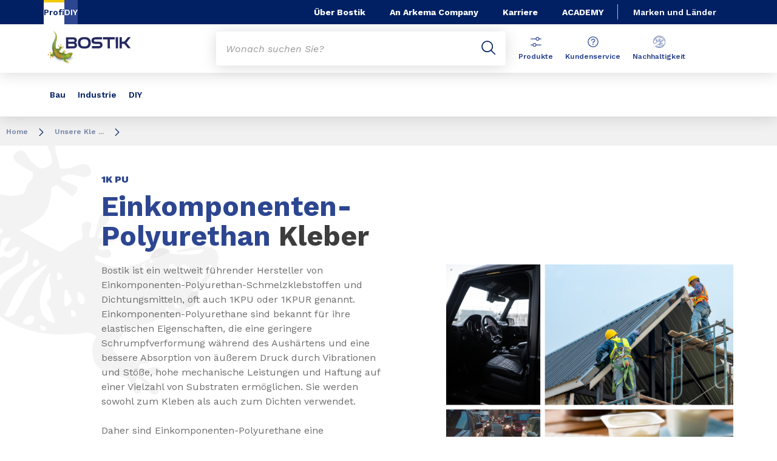

--- FILE ---
content_type: text/html;charset=UTF-8
request_url: https://www.bostik.com/germany/de/our-adhesive-technologies/one-component-polyurethane-adhesive/
body_size: 14731
content:
<!DOCTYPE html>
<html lang="de" dir="ltr">
<head>
<!-- Google Tag Manager --> <script>(function(w,d,s,l,i){w[l]=w[l]||[];w[l].push({'gtm.start': new Date().getTime(),event:'gtm.js'});var f=d.getElementsByTagName(s)[0], j=d.createElement(s),dl=l!='dataLayer'?'&l='+l:'';j.async=true;j.src= 'https://www.googletagmanager.com/gtm.js?id='+i+dl;f.parentNode.insertBefore(j,f); })(window,document,'script','dataLayer','GTM-MS8H5MD ');</script> <!-- End Google Tag Manager -->

    <meta name="viewport" content="width=device-width, initial-scale=1.0"/>
    <meta http-equiv="Content-Type" content="text/html; charset=utf-8"/>
    
<link rel="shortcut icon" href="/modules/proxima-bostik-templates/favicon/bostic-fav-icon.png" type="image/png"/>
            <link rel="apple-touch-icon-precomposed" sizes="57x57" href="/modules/proxima-bostik-templates/favicon/Bostik_57x57.jpg"/>
            <link rel="apple-touch-icon-precomposed" sizes="72x72" href="/modules/proxima-bostik-templates/favicon/Bostik_72x72.jpg"/>
            <link rel="apple-touch-icon-precomposed" sizes="114x114" href="/modules/proxima-bostik-templates/favicon/Bostik_114x114.jpg"/>
            <link rel="apple-touch-icon-precomposed" sizes="144x144" href="/modules/proxima-bostik-templates/favicon/Bostik_144x144.jpg"/>
            <link rel="apple-touch-icon" href="/modules/proxima-bostik-templates/favicon/Bostik_144x144.jpg"/>
        <link rel="preconnect" href="https://fonts.gstatic.com">
    <link href="https://fonts.googleapis.com/css2?family=Montserrat:ital,wght@0,400;0,600;0,700;0,800;1,400;1,600;1,700;1,800&display=swap" rel="stylesheet">
    <link href="https://fonts.googleapis.com/css2?family=Work+Sans:ital,wght@0,400;0,600;0,700;0,800;1,400;1,600;1,700;1,800&display=swap" rel="stylesheet">

    <script async src="https://page.bostik.com/js/forms2/js/forms2.min.js"></script>
    
<script type="application/ld+json">
        {
            "@context": "https://schema.org",
            "@type": "WebSite",
            "name": "Bostik Deutschland",
            "url": "https://www.bostik.com/germany/"
        }
    </script>
    <script src="https://unpkg.com/dayjs@1/dayjs.min.js"></script>
    <script src="https://unpkg.com/dayjs@1/locale/de.js"></script>

<title>Einkomponenten-Polyurethan Kleber | Unsere Technologien | Bostik Deutschland</title>
<link rel="canonical" href="https://www.bostik.com/germany/de/our-adhesive-technologies/one-component-polyurethane-adhesive/"/>
<meta name="url" content="/germany/de/our-adhesive-technologies/one-component-polyurethane-adhesive/"/><meta property="twitter:url" content="https://www.bostik.com/germany/de/our-adhesive-technologies/one-component-polyurethane-adhesive/"/>
<meta property="og:url" content="https://www.bostik.com/germany/de/our-adhesive-technologies/one-component-polyurethane-adhesive/"/><meta property="twitter:title" content="Einkomponenten-Polyurethan Kleber | Unsere Technologien | Bostik Deutschland"/>
<meta property="og:title" content="Einkomponenten-Polyurethan Kleber | Unsere Technologien | Bostik Deutschland"/><meta property="twitter:image" content="https://www.bostik.com/files/live/sites/shared_bostik/files/Images/United%20Kingdom/Technology%20Pages/Bostik-UK-Techno-Page-1K-PU-640x480.png"/>
<meta property="og:image" content="https://www.bostik.com/files/live/sites/shared_bostik/files/Images/United%20Kingdom/Technology%20Pages/Bostik-UK-Techno-Page-1K-PU-640x480.png"/>
<meta name="description" content="Erfahren Sie mehr über Bostiks Sortiment an Einkomponenten-Polyurethan-Klebstoffen und -Dichtstoffen und finden Sie denjenigen, der Ihren Anforderungen entspricht."/><meta property="twitter:description" content="Erfahren Sie mehr über Bostiks Sortiment an Einkomponenten-Polyurethan-Klebstoffen und -Dichtstoffen und finden Sie denjenigen, der Ihren Anforderungen entspricht."/>
<meta property="og:description" content="Erfahren Sie mehr über Bostiks Sortiment an Einkomponenten-Polyurethan-Klebstoffen und -Dichtstoffen und finden Sie denjenigen, der Ihren Anforderungen entspricht."/>
<meta name="keywords" content="Einkomponenten-Polyurethan-Kleber"/>

<link rel="alternate" hreflang="de-DE" href="https://www.bostik.com/germany/de/our-adhesive-technologies/one-component-polyurethane-adhesive/"/>
<link rel="alternate" hreflang="de-DE" href="https://www.bostik.com/germany/de/our-adhesive-technologies/two-component-polyurethane-adhesive/"/>
<link rel="alternate" hreflang="de-DE" href="https://www.bostik.com/germany/de/two-component-polyurethane-adhesive/"/>
<link rel="alternate" hreflang="es-AR" href="https://www.bostik.com/argentina/es/our-adhesive-technology/two-component-polyurethane-adhesive/"/>
<link rel="alternate" hreflang="es-AR" href="https://www.bostik.com/argentina/es/our-adhesive-technology/one-component-polyurethane-adhesive/"/>
<link rel="alternate" hreflang="en-US" href="https://www.bostik.com/us/en_US/our-adhesive-technologies/one-component-polyurethane-adhesive/"/>
<link rel="alternate" hreflang="en-US" href="https://www.bostik.com/us/en_US/our-adhesive-technologies/two-component-polyurethane-adhesive/"/>
<link rel="alternate" hreflang="pt-BR" href="https://www.bostik.com/brazil/pt_BR/our-adhesive-technologies/two-component-polyurethane-adhesive/"/>
<link rel="alternate" hreflang="pt-BR" href="https://www.bostik.com/brazil/pt_BR/our-adhesive-technologies/one-component-polyurethane-adhesive/"/>
<link rel="alternate" hreflang="es-MX" href="https://www.bostik.com/mexico/es_MX/our-adhesive-technology/two-component-polyurethane-adhesive/"/>
<link rel="alternate" hreflang="es-MX" href="https://www.bostik.com/mexico/es_MX/our-adhesive-technology/one-component-polyurethane-adhesive/"/>
<link rel="alternate" hreflang="fr-FR" href="https://www.bostik.com/france/fr/our-adhesive-technologies/two-component-polyurethane-adhesive/"/>
<link rel="alternate" hreflang="fr-FR" href="https://www.bostik.com/france/fr/our-adhesive-technologies/one-component-polyurethane-adhesive/"/>
<link rel="alternate" hreflang="fr-CA" href="https://www.bostik.com/canada/fr_CA/our-adhesive-technologies/one-component-polyurethane-adhesive/"/>
<link rel="alternate" hreflang="en-CA" href="https://www.bostik.com/canada/en_US/our-adhesive-technologies/one-component-polyurethane-adhesive/"/>
<link rel="alternate" hreflang="fr-CA" href="https://www.bostik.com/canada/fr_CA/our-adhesive-technologies/two-component-polyurethane-adhesive/"/>
<link rel="alternate" hreflang="en-CA" href="https://www.bostik.com/canada/en_US/our-adhesive-technologies/two-component-polyurethane-adhesive/"/>
<link rel="alternate" hreflang="x-default" href="https://www.bostik.com/global/en/brands_countries/"/>




<script type="application/json" id="jahia-data-ctx">{"contextPath":"","lang":"de","uilang":"de","siteUuid":"be4bd45d-bae9-4551-b862-f104637e3706","wcag":true,"ckeCfg":""}</script>
<script type="application/json" id="jahia-data-ck">{"path":"/modules/ckeditor/javascript/","lng":"de_DE"}</script>
<script src="/javascript/initJahiaContext.js"></script>
<link id="staticAssetCSS0" rel="stylesheet" href="/generated-resources/8a8e401e855e40a5a43cd48afeb08bd0.min.css" media="screen" type="text/css"/>
<link id="staticAssetCSS1" rel="stylesheet" href="/generated-resources/76d88e7666f01ad8664f9a8a95a9bf9b.min.css" media="print" type="text/css"/>
<script id="staticAssetJavascript0" src="/generated-resources/7cde6a38cd1cce31cd9496cc12f89a4.min.js"  ></script>
<script type="text/javascript" nonce="NmE5ZDg2NGEtNGU4Yy00NmIyLWFmMWYtOTQxNThjZDJiMDEw">
    window.digitalDataOverrides = window.digitalDataOverrides || [];
    window.digitalData = {
        "scope": "bostik_germany",
        "site": {
            "siteInfo": {
                "siteID": "be4bd45d-bae9-4551-b862-f104637e3706"
            }
        },
        "page": {
            "pageInfo": {
                "pageID": "4633848e-4e86-4560-8197-a03fc0710271",
                "nodeType": "jnt:page",
                "pageName": "Einkomponentiges Polyurethan",
                "pagePath": "/sites/bostik_germany/home/our-adhesive-technologies/one-component-polyurethane-adhesive",
                "templateName": "technology",
                "destinationURL": document.location.origin + document.location.pathname,
                "destinationSearch": document.location.search,
                "referringURL": null,
                "language": "de",
                "categories": ["/sites/systemsite/categories/structuring/bostik/share/bostik_germany"],
                "tags": []
            },
            "consentTypes":[
                
            ]
        },
        "events": [],
        "contextServerPublicUrl": "/modules/jexperience/proxy/bostik_germany",
        "sourceLocalIdentifierMap" : {},
        "wemInitConfig":  {
            "contextServerUrl" : "/modules/jexperience/proxy/bostik_germany",
            "isPreview": false,
            "timeoutInMilliseconds": 1000,
            "dxUsername" : "guest",
            "contextServerCookieName" : "context-profile-id",
            "activateWem": true,
            "enableWemActionUrl": "/de/sites/bostik_germany.enableWem.do",
            "requiredProfileProperties": ['j:nodename'],
            "requiredSessionProperties": [],
            "requireSegments": false,
            "requireScores": false
        }, 
    };

   // Expose Wem init functions  
   wem.init();
  </script>

<script type="application/json" id="jahia-data-aggregatedjs">{"scripts":["/modules/jexperience/javascript/jexperience/dist/3_6_2/wem.min.js","/modules/jquery/javascript/jquery-3.4.1.min.js","/modules/assets/javascript/jquery.jahia.min.js"]}</script>

<script type="text/javascript" src="/modules/CsrfServlet"></script>
</head>

<body id="anchor-top" class="scroll-active ">
<!-- Google Tag Manager (noscript) --> <noscript><iframe src="https://www.googletagmanager.com/ns.html?id=GTM-MS8H5MD" height="0" width="0" style="display:none;visibility:hidden"></iframe></noscript> <!-- End Google Tag Manager (noscript) -->

<nav class="page-contact-list" aria-label="???access.social.navigation.label???">
    </nav>
<div id="root" class="bostik-root ">
    <div class="skip-link js-skip">
        <a href="#main-content">Inhalt</a>
        <a href="#nav-content">Navigation</a>
        <a href="#header-primary-search">Suche</a>
            </div>
    <header id="header-global" class="js-witch-important language-unique " aria-live="polite">
    <input type="hidden" id="tab" name="tab" value="">
    <!-- Header secondary profil -->
    <div class="header-secondary-profiles">
        <nav>
    <ul>
        <li>
            <a href="/germany/de/"  target="_self"  class="selected"
    >
    Profi</a></li>
        <li>
                <a href="https://diy.bostik.com/de-DE"  target="_blank" rel="noreferrer" class=""
    >
    DIY</a></li>
        </ul>
</nav></div>
    <!-- Header secondary menu -->
    <nav class="header-secondary-navigation" aria-label="Secondary navigation">
        <ul class="header-navigation-list">
            <li class="header-navigation-item" >
            <button class="js-switch js-switch-marked header-navigation-button js-hover  js-megamenu-level" data-level="1" data-target="e705366f-205d-4803-9c45-3b054cff5ca9" aria-controls="e705366f-205d-4803-9c45-3b054cff5ca9" data-hover="hover-group-2" aria-haspopup="true" aria-expanded="false">
                    Über Bostik<svg viewBox="0 0 128 128" class="icon icon-arrow">
                    <use href="/modules/proxima-main/assets/svg/sprite-global.svg#icon-arrow" />
                </svg>
            </button>
        <div id="e705366f-205d-4803-9c45-3b054cff5ca9" class="header-megamenu header-secondary-megamenu header-secondary-panel header-level1 header-color-none" aria-live="polite">
    <aside class="header-megamenu-left">
    <button data-target="e705366f-205d-4803-9c45-3b054cff5ca9" class="button button-back header-secondary-return-link js-header-menu-return js-switch js-megamenu-level-close" data-level="1">
        <svg viewBox="0 0 24 24" class="icon icon-boutons-link-normal">
            <use href="/modules/proxima-main/assets/svg/sprite-global.svg#icon-boutons-link-normal" />
        </svg>
        Back</button>
    <p>Entdecke Bostik</p>
    <p>
        Möchten Sie mehr über Bostik, unsere Geschichte, unsere Werte oder unsere Strategie wissen? Hier finden Sie eine Fülle von Informationen über uns.</p>

    <a href="/germany/de/our-company/"  target="_self"  class="button button-secondary"
    >
    Über Bostik</a><a href="https://www.arkema.com/"  target="_blank" rel="noreferrer" class="button button-link"
    >
    Über Arkema<svg class="icon icon-boutons-link-normal">
            <use href="/modules/proxima-main/assets/svg/sprite-global.svg#icon-boutons-link-normal" />
        </svg></a></aside><div class="header-secondary-panel-list header-column header-column-manual">
    <div class="wrapper">
        <div class="header-secondary-panel-return">
            <button class="button button-back js-header-menu-return js-switch header-secondary-return-link" data-target="e705366f-205d-4803-9c45-3b054cff5ca9">
                <svg viewBox="0 0 24 24" class="icon icon-boutons-link-normal">
                    <use href="/modules/proxima-main/assets/svg/sprite-global.svg#icon-boutons-link-normal" />
                </svg>
                Back</button>
            <button class="js-switch button-close header-secondary-return-icon" data-target="e705366f-205d-4803-9c45-3b054cff5ca9" title="Close this level menu">
                <svg viewBox="0 0 500 500" class="icon icon-close">
                    <use href="/modules/proxima-main/assets/svg/sprite-global.svg#icon-close" />
                </svg>
            </button>
        </div>
        <nav  aria-label="Secondary navigation submenu">
            <ul class="header-navigation-list">
            <li class="list-title">Über Bostik</li>
            <li class="menu-link-attach menu-link-background-white" >
            <a href="/germany/de/our-company/our-history/"  target="_self"  class=""
    >
    Unsere Geschichte<svg class="icon icon-boutons-link-normal">
            <use href="/modules/proxima-main/assets/svg/sprite-global.svg#icon-boutons-link-normal" />
        </svg></a></li>
        <li class="menu-link-attach menu-link-background-white" >
            <a href="/germany/de/our-company/our-markets/"  target="_self"  class=""
    >
    Unsere Märkte<svg class="icon icon-boutons-link-normal">
            <use href="/modules/proxima-main/assets/svg/sprite-global.svg#icon-boutons-link-normal" />
        </svg></a></li>
        <li class="menu-link-attach menu-link-background-white" >
            <a href="/germany/de/our-company/about-smart-adhesives/"  target="_self"  class=""
    >
    Intelligente Klebstoffe<svg class="icon icon-boutons-link-normal">
            <use href="/modules/proxima-main/assets/svg/sprite-global.svg#icon-boutons-link-normal" />
        </svg></a></li>
        <li class="menu-link-attach menu-link-background-white" >
            <a href="/germany/de/our-company/innovation-strategy/"  target="_self"  class=""
    >
    Innovationsstrategie<svg class="icon icon-boutons-link-normal">
            <use href="/modules/proxima-main/assets/svg/sprite-global.svg#icon-boutons-link-normal" />
        </svg></a></li>
        <li class="menu-link-attach menu-link-background-white" >
            <a href="/germany/de/our-company/why-a-gecko/"  target="_self"  class=""
    >
    Warum ein Gecko?<svg class="icon icon-boutons-link-normal">
            <use href="/modules/proxima-main/assets/svg/sprite-global.svg#icon-boutons-link-normal" />
        </svg></a></li>
        <li class="menu-link-attach menu-link-background-white" >
            <a href="/germany/de/our-company/sustainability/"  target="_self"  class=""
    >
    Nachhaltigkeit<svg class="icon icon-boutons-link-normal">
            <use href="/modules/proxima-main/assets/svg/sprite-global.svg#icon-boutons-link-normal" />
        </svg></a></li>
        </ul><ul class="header-navigation-list">
            <li class="list-title">ÜBER Arkema</li>
            <li class="menu-link-attach menu-link-background-white" >
            <a href="https://Arkema Group"  target="_blank" rel="noreferrer" class=""
    >
    https://www.arkema.de<svg class="icon icon-boutons-link-normal">
            <use href="/modules/proxima-main/assets/svg/sprite-global.svg#icon-boutons-link-normal" />
        </svg></a></li>
        <li class="menu-link-attach menu-link-background-white" >
            <a href="https://www.arkema.com/en/arkema-group/ethics-and-compliance/"  target="_blank" rel="noreferrer" class=""
    >
    Ethik und Konformität<svg class="icon icon-boutons-link-normal">
            <use href="/modules/proxima-main/assets/svg/sprite-global.svg#icon-boutons-link-normal" />
        </svg></a></li>
        </ul><ul class="header-navigation-list">
            <li class="list-title">Kundenservice</li>
            <li class="menu-link-attach menu-link-background-white" >
            <a href="/germany/de/customer-support/"  target="_self"  class=""
    >
    Kundenservice<svg class="icon icon-boutons-link-normal">
            <use href="/modules/proxima-main/assets/svg/sprite-global.svg#icon-boutons-link-normal" />
        </svg></a></li>
        </ul></nav>
    </div>
</div></div></li>
        <li class="header-navigation-item" >
            <a href="https://www.arkema.com" class=" js-hover header-navigation-link" data-hover="hover-group-2">
                    An Arkema Company<svg viewBox="0 0 24 24" class="icon icon-boutons-link-normal">
                    <use href="/modules/proxima-main/assets/svg/sprite-global.svg#icon-boutons-link-normal" />
                </svg>
            </a></li>
        <li class="header-navigation-item" >
            <a href="/germany/de/careers/" class=" js-hover header-navigation-link" data-hover="hover-group-2">
                    Karriere<svg viewBox="0 0 24 24" class="icon icon-boutons-link-normal">
                    <use href="/modules/proxima-main/assets/svg/sprite-global.svg#icon-boutons-link-normal" />
                </svg>
            </a></li>
        <li class="header-navigation-item" >
            <a href="/germany/de/bostik-academy/" class=" js-hover header-navigation-link" data-hover="hover-group-2">
                    ACADEMY<svg viewBox="0 0 24 24" class="icon icon-boutons-link-normal">
                    <use href="/modules/proxima-main/assets/svg/sprite-global.svg#icon-boutons-link-normal" />
                </svg>
            </a></li>
        </ul></nav>

    <a href="/germany/de/brands_countries/" class="header-secondary-panel-type header-secondary-country header-navigation-item js-hover" data-hover="hover-group-2">
            Marken und Länder</a>
    <!-- Header secondary Language selector  -->
    <!-- Header primary Logo -->
    <div class='header-primary-logo '>
        <a href="/germany/de/" title="Return to homepage">
            <img src="/files/live/sites/shared_bostik/files/images/Logos/Bostik_Logo_Header.svg" alt="Bostik">
        </a>
        </div><!-- Header primary -->
    <!-- Header primary Main bar -->
<nav class="header-primary-navigation" aria-label="">
    <ul class="header-navigation-list">
            <li class="header-navigation-item" >
            <button class="js-switch js-switch-marked header-navigation-button js-hover  js-megamenu-level" data-level="1" data-target="f76998bc-c8ff-4b4d-a255-c1fb0e8d0553" aria-controls="f76998bc-c8ff-4b4d-a255-c1fb0e8d0553" data-hover="hover-group-1" aria-haspopup="true" aria-expanded="false">
                    Bau<svg viewBox="0 0 128 128" class="icon icon-arrow">
                    <use href="/modules/proxima-main/assets/svg/sprite-global.svg#icon-arrow" />
                </svg>
            </button>
        <div id="f76998bc-c8ff-4b4d-a255-c1fb0e8d0553" class="header-megamenu header-main-megamenu header-secondary-panel header-level1 header-color-none" aria-live="polite">
    <aside class="header-megamenu-left">
    <button data-target="f76998bc-c8ff-4b4d-a255-c1fb0e8d0553" class="button button-back header-secondary-return-link js-header-menu-return js-switch js-megamenu-level-close" data-level="1">
        <svg viewBox="0 0 24 24" class="icon icon-boutons-link-normal">
            <use href="/modules/proxima-main/assets/svg/sprite-global.svg#icon-boutons-link-normal" />
        </svg>
        Back</button>
    <p>Bauen &amp; Konstruktion</p>
    <p>
        Wir sind ein weltweit führender Kleb- und Dichtstoffspezialist für alle Anwendungen am Bau.</p>

    <a href="/germany/de/markets-applications/building-construction/"  target="_self"  class="button button-secondary"
    >
    Mehr Erfahren</a></aside><div class="header-secondary-panel-list header-column header-column-manual">
    <div class="wrapper">
        <div class="header-secondary-panel-return">
            <button class="button button-back js-header-menu-return js-switch header-secondary-return-link" data-target="f76998bc-c8ff-4b4d-a255-c1fb0e8d0553">
                <svg viewBox="0 0 24 24" class="icon icon-boutons-link-normal">
                    <use href="/modules/proxima-main/assets/svg/sprite-global.svg#icon-boutons-link-normal" />
                </svg>
                Back</button>
            <button class="js-switch button-close header-secondary-return-icon" data-target="f76998bc-c8ff-4b4d-a255-c1fb0e8d0553" title="Close this level menu">
                <svg viewBox="0 0 500 500" class="icon icon-close">
                    <use href="/modules/proxima-main/assets/svg/sprite-global.svg#icon-close" />
                </svg>
            </button>
        </div>
        <nav  aria-label="">
            <ul class="header-navigation-list">
            <li class="menu-link-attach menu-link-background-white" >
            <a href="/germany/de/markets-applications/building-construction/wall-floor/"  target="_self"  class=""
    >
    Wand und Boden<svg class="icon icon-boutons-link-normal">
            <use href="/modules/proxima-main/assets/svg/sprite-global.svg#icon-boutons-link-normal" />
        </svg></a></li>
        <li class="menu-link-attach menu-link-background-white" >
            <a href="/germany/de/markets-applications/building-construction/sealing-bonding/"  target="_self"  class=""
    >
    Dichten und Kleben<svg class="icon icon-boutons-link-normal">
            <use href="/modules/proxima-main/assets/svg/sprite-global.svg#icon-boutons-link-normal" />
        </svg></a></li>
        <li class="menu-link-attach menu-link-background-white" >
            <a href="/germany/de/markets-applications/building-construction/waterproofing/seal-block/"  target="_self"  class=""
    >
    Bauwerksabdichtung<svg class="icon icon-boutons-link-normal">
            <use href="/modules/proxima-main/assets/svg/sprite-global.svg#icon-boutons-link-normal" />
        </svg></a></li>
        </ul><ul class="header-navigation-list">
            <li class="list-title">Bostik Academy</li>
            <li class="menu-link-attach menu-link-background-white" >
            <a href="/germany/de/bostik-academy/"  target="_self"  class=""
    >
    Home<svg class="icon icon-boutons-link-normal">
            <use href="/modules/proxima-main/assets/svg/sprite-global.svg#icon-boutons-link-normal" />
        </svg></a></li>
        <li class="menu-link-attach menu-link-background-white" >
            <a href="/germany/de/bostik-academy/training/"  target="_self"  class=""
    >
    Ausbildung<svg class="icon icon-boutons-link-normal">
            <use href="/modules/proxima-main/assets/svg/sprite-global.svg#icon-boutons-link-normal" />
        </svg></a></li>
        <li class="menu-link-attach menu-link-background-white" >
            <a href="/germany/de/bostik-academy/product-information/"  target="_self"  class=""
    >
    Produktinformation<svg class="icon icon-boutons-link-normal">
            <use href="/modules/proxima-main/assets/svg/sprite-global.svg#icon-boutons-link-normal" />
        </svg></a></li>
        <li class="menu-link-attach menu-link-background-white" >
            <a href="/germany/de/bostik-academy/technischer-video-support/"  target="_self"  class=""
    >
    Technischer Video-Support<svg class="icon icon-boutons-link-normal">
            <use href="/modules/proxima-main/assets/svg/sprite-global.svg#icon-boutons-link-normal" />
        </svg></a></li>
        </ul></nav>
    </div>
</div></div></li>
        <li class="header-navigation-item" >
            <button class="js-switch js-switch-marked header-navigation-button js-hover  js-megamenu-level" data-level="1" data-target="b176c743-12ba-414b-ae42-658811301fc8" aria-controls="b176c743-12ba-414b-ae42-658811301fc8" data-hover="hover-group-1" aria-haspopup="true" aria-expanded="false">
                    Industrie<svg viewBox="0 0 128 128" class="icon icon-arrow">
                    <use href="/modules/proxima-main/assets/svg/sprite-global.svg#icon-arrow" />
                </svg>
            </button>
        <div id="b176c743-12ba-414b-ae42-658811301fc8" class="header-megamenu header-main-megamenu header-secondary-panel header-level1 header-color-none" aria-live="polite">
    <aside class="header-megamenu-left">
    <button data-target="b176c743-12ba-414b-ae42-658811301fc8" class="button button-back header-secondary-return-link js-header-menu-return js-switch js-megamenu-level-close" data-level="1">
        <svg viewBox="0 0 24 24" class="icon icon-boutons-link-normal">
            <use href="/modules/proxima-main/assets/svg/sprite-global.svg#icon-boutons-link-normal" />
        </svg>
        Back</button>
    <p><strong>Industrieklebstoffe</strong></p>
    <p>
        Wir bieten innovative Lösungen für die Bereiche Automobil, Transport, Verpackung, Montage und Hygiene.</p>

    <a href="/germany/de/markets-applications/industrial-solutions/"  target="_self"  class="button button-secondary"
    >
    Mehr Erfahren</a><a href="/germany/de/our-adhesive-technologies/"  target="_self"  class="button button-link"
    >
    Unsere Klebstofftechnologien<svg class="icon icon-boutons-link-normal">
            <use href="/modules/proxima-main/assets/svg/sprite-global.svg#icon-boutons-link-normal" />
        </svg></a></aside><div class="header-secondary-panel-list header-column header-column-manual">
    <div class="wrapper">
        <div class="header-secondary-panel-return">
            <button class="button button-back js-header-menu-return js-switch header-secondary-return-link" data-target="b176c743-12ba-414b-ae42-658811301fc8">
                <svg viewBox="0 0 24 24" class="icon icon-boutons-link-normal">
                    <use href="/modules/proxima-main/assets/svg/sprite-global.svg#icon-boutons-link-normal" />
                </svg>
                Back</button>
            <button class="js-switch button-close header-secondary-return-icon" data-target="b176c743-12ba-414b-ae42-658811301fc8" title="Close this level menu">
                <svg viewBox="0 0 500 500" class="icon icon-close">
                    <use href="/modules/proxima-main/assets/svg/sprite-global.svg#icon-close" />
                </svg>
            </button>
        </div>
        <nav  aria-label="">
            <ul class="header-navigation-list">
            <li class="list-title">Märkte</li>
            <li class="menu-link-attach menu-link-background-white" >
            <a href="/germany/de/markets-applications/industrial-solutions/automotive-adhesives/"  target="_self"  class=""
    >
    Automobil<svg class="icon icon-boutons-link-normal">
            <use href="/modules/proxima-main/assets/svg/sprite-global.svg#icon-boutons-link-normal" />
        </svg></a></li>
        <li class="menu-link-attach menu-link-background-white" >
            <a href="/germany/de/markets-applications/industrial-solutions/transportation-aerospace/"  target="_self"  class=""
    >
    Transport<svg class="icon icon-boutons-link-normal">
            <use href="/modules/proxima-main/assets/svg/sprite-global.svg#icon-boutons-link-normal" />
        </svg></a></li>
        <li class="menu-link-attach menu-link-background-white" >
            <a href="/germany/de/markets-applications/industrial-solutions/assembly-adhesive/"  target="_self"  class=""
    >
    Fertigung<svg class="icon icon-boutons-link-normal">
            <use href="/modules/proxima-main/assets/svg/sprite-global.svg#icon-boutons-link-normal" />
        </svg></a></li>
        <li class="menu-link-attach menu-link-background-white" >
            <a href="/germany/de/markets-applications/industrial-solutions/building-materials/"  target="_self"  class=""
    >
    Baumaterialien<svg class="icon icon-boutons-link-normal">
            <use href="/modules/proxima-main/assets/svg/sprite-global.svg#icon-boutons-link-normal" />
        </svg></a></li>
        <li class="menu-link-attach menu-link-background-white" >
            <a href="/germany/de/markets-applications/industrial-solutions/consumer-goods/"  target="_self"  class=""
    >
    Konsumgüter<svg class="icon icon-boutons-link-normal">
            <use href="/modules/proxima-main/assets/svg/sprite-global.svg#icon-boutons-link-normal" />
        </svg></a></li>
        <li class="menu-link-attach menu-link-background-white" >
            <a href="/germany/de/markets-applications/industrial-solutions/pulp-paper/"  target="_self"  class=""
    >
    Zellstoff & Papier<svg class="icon icon-boutons-link-normal">
            <use href="/modules/proxima-main/assets/svg/sprite-global.svg#icon-boutons-link-normal" />
        </svg></a></li>
        <li class="menu-link-attach menu-link-background-white" >
            <a href="/germany/de/markets-applications/industrial-solutions/flexible-lamination-adhesives/"  target="_self"  class=""
    >
    Flexible Kaschier<svg class="icon icon-boutons-link-normal">
            <use href="/modules/proxima-main/assets/svg/sprite-global.svg#icon-boutons-link-normal" />
        </svg></a></li>
        <li class="menu-link-attach menu-link-background-white" >
            <a href="/germany/de/markets-applications/industrial-solutions/seal--coatings/"  target="_self"  class=""
    >
    Siegeln & Beschichten<svg class="icon icon-boutons-link-normal">
            <use href="/modules/proxima-main/assets/svg/sprite-global.svg#icon-boutons-link-normal" />
        </svg></a></li>
        </ul><ul class="header-navigation-list">
            <li class="menu-link-attach menu-link-background-white" >
            <a href="/germany/de/markets-applications/industrial-solutions/label-adhesives/"  target="_self"  class=""
    >
    Etikettenkleber<svg class="icon icon-boutons-link-normal">
            <use href="/modules/proxima-main/assets/svg/sprite-global.svg#icon-boutons-link-normal" />
        </svg></a></li>
        <li class="menu-link-attach menu-link-background-white" >
            <a href="/germany/de/markets-applications/industrial-solutions/tape-adhesives/"  target="_self"  class=""
    >
    Haftklebebänder<svg class="icon icon-boutons-link-normal">
            <use href="/modules/proxima-main/assets/svg/sprite-global.svg#icon-boutons-link-normal" />
        </svg></a></li>
        <li class="menu-link-attach menu-link-background-white" >
            <a href="/germany/de/markets-applications/industrial-solutions/reclosable-packaging/"  target="_self"  class=""
    >
    Wiederverschließbare Verpackungen<svg class="icon icon-boutons-link-normal">
            <use href="/modules/proxima-main/assets/svg/sprite-global.svg#icon-boutons-link-normal" />
        </svg></a></li>
        <li class="menu-link-attach menu-link-background-white" >
            <a href="/germany/de/markets-applications/disposable-hygiene-adhesives/"  target="_self"  class=""
    >
    Hygieneprodukte<svg class="icon icon-boutons-link-normal">
            <use href="/modules/proxima-main/assets/svg/sprite-global.svg#icon-boutons-link-normal" />
        </svg></a></li>
        <li class="menu-link-attach menu-link-background-white" >
            <a href="/germany/de/markets-applications/disposable-hygiene-adhesives/feminine-hygiene-adhesives/"  target="_self"  class=""
    >
    Damenenhygiene<svg class="icon icon-boutons-link-normal">
            <use href="/modules/proxima-main/assets/svg/sprite-global.svg#icon-boutons-link-normal" />
        </svg></a></li>
        <li class="menu-link-attach menu-link-background-white" >
            <a href="/germany/de/markets-applications/disposable-hygiene-adhesives/adult-incontinence-adhesives/"  target="_self"  class=""
    >
    Erwachsenen-Inkontinenz<svg class="icon icon-boutons-link-normal">
            <use href="/modules/proxima-main/assets/svg/sprite-global.svg#icon-boutons-link-normal" />
        </svg></a></li>
        <li class="menu-link-attach menu-link-background-white" >
            <a href="/germany/de/markets-applications/disposable-hygiene-adhesives/baby-care-adhesives/"  target="_self"  class=""
    >
    Babypflege<svg class="icon icon-boutons-link-normal">
            <use href="/modules/proxima-main/assets/svg/sprite-global.svg#icon-boutons-link-normal" />
        </svg></a></li>
        </ul><ul class="header-navigation-list">
            <li class="list-title">TECHNOLOGIEN</li>
            <li class="menu-link-attach menu-link-background-white" >
            <a href="https://www.bostik.com/germany/de/our-adhesive-technologies/water-based-adhesive/"  target="_blank" rel="noreferrer" class=""
    >
    Wasserbasierte Klebstoffe<svg class="icon icon-boutons-link-normal">
            <use href="/modules/proxima-main/assets/svg/sprite-global.svg#icon-boutons-link-normal" />
        </svg></a></li>
        <li class="menu-link-attach menu-link-background-white" >
            <a href="https://www.bostik.com/germany/de/our-adhesive-technologies/structural-mma-adhesive/"  target="_blank" rel="noreferrer" class=""
    >
    Methylmethacrylat-Klebstoff<svg class="icon icon-boutons-link-normal">
            <use href="/modules/proxima-main/assets/svg/sprite-global.svg#icon-boutons-link-normal" />
        </svg></a></li>
        <li class="menu-link-attach menu-link-background-white" >
            <a href="https://www.bostik.com/germany/de/our-adhesive-technologies/hmpsa-sustainable-innovative-adhesives/"  target="_blank" rel="noreferrer" class=""
    >
    Haftschmelzklebstoff<svg class="icon icon-boutons-link-normal">
            <use href="/modules/proxima-main/assets/svg/sprite-global.svg#icon-boutons-link-normal" />
        </svg></a></li>
        <li class="menu-link-attach menu-link-background-white" >
            <a href="https://www.bostik.com/germany/de/our-adhesive-technologies/one-component-polyurethane-adhesive/"  target="_blank" rel="noreferrer" class=""
    >
    Einkomponenten-Polyurethan Kleber<svg class="icon icon-boutons-link-normal">
            <use href="/modules/proxima-main/assets/svg/sprite-global.svg#icon-boutons-link-normal" />
        </svg></a></li>
        <li class="menu-link-attach menu-link-background-white" >
            <a href="https://www.bostik.com/germany/de/two-component-polyurethane-adhesive/"  target="_blank" rel="noreferrer" class=""
    >
    Zweikomponenten-Polyurethan-Klebstoffe<svg class="icon icon-boutons-link-normal">
            <use href="/modules/proxima-main/assets/svg/sprite-global.svg#icon-boutons-link-normal" />
        </svg></a></li>
        <li class="menu-link-attach menu-link-background-white" >
            <a href="https://www.bostik.com/germany/de/our-adhesive-technologies/butyl-adhesives-and-sealants/"  target="_blank" rel="noreferrer" class=""
    >
    Butylkleber & Butylkitt<svg class="icon icon-boutons-link-normal">
            <use href="/modules/proxima-main/assets/svg/sprite-global.svg#icon-boutons-link-normal" />
        </svg></a></li>
        <li class="menu-link-attach menu-link-background-white" >
            <a href="https://www.bostik.com/germany/de/our-adhesive-technologies/silyl-modified-polymer-adhesive/"  target="_blank" rel="noreferrer" class=""
    >
    SMP Klebstoff<svg class="icon icon-boutons-link-normal">
            <use href="/modules/proxima-main/assets/svg/sprite-global.svg#icon-boutons-link-normal" />
        </svg></a></li>
        <li class="menu-link-attach menu-link-background-white" >
            <a href="https://www.bostik.com/germany/de/our-adhesive-technologies/specialty-hot-melts/"  target="_blank" rel="noreferrer" class=""
    >
    Spezialitäten-Heißschmelzkleber<svg class="icon icon-boutons-link-normal">
            <use href="/modules/proxima-main/assets/svg/sprite-global.svg#icon-boutons-link-normal" />
        </svg></a></li>
        <li class="menu-link-attach menu-link-background-white" >
            <a href="https://www.bostik.com/germany/de/our-adhesive-technologies/hot-melt-adhesives-hmeva-hmpo/"  target="_blank" rel="noreferrer" class=""
    >
    Schmelzklebstoffe - EVA/PO<svg class="icon icon-boutons-link-normal">
            <use href="/modules/proxima-main/assets/svg/sprite-global.svg#icon-boutons-link-normal" />
        </svg></a></li>
        <li class="menu-link-attach menu-link-background-white" >
            <a href="https://www.bostik.com/germany/de/our-adhesive-technologies/hot-melt-copolyester-adhesives-and-resins/"  target="_blank" rel="noreferrer" class=""
    >
    Polyesterkleber<svg class="icon icon-boutons-link-normal">
            <use href="/modules/proxima-main/assets/svg/sprite-global.svg#icon-boutons-link-normal" />
        </svg></a></li>
        <li class="menu-link-attach menu-link-background-white" >
            <a href="https://www.bostik.com/germany/de/our-adhesive-technologies/hot-melt-polyamide-adhesives/"  target="_blank" rel="noreferrer" class=""
    >
    Polyamid Schmelzklebstoff<svg class="icon icon-boutons-link-normal">
            <use href="/modules/proxima-main/assets/svg/sprite-global.svg#icon-boutons-link-normal" />
        </svg></a></li>
        </ul></nav>
    </div>
</div></div></li>
        <li class="header-navigation-item" >
            <button class="js-switch js-switch-marked header-navigation-button js-hover  js-megamenu-level" data-level="1" data-target="1b36ef5a-e7a5-4f7b-ac6f-25dd19351b20" aria-controls="1b36ef5a-e7a5-4f7b-ac6f-25dd19351b20" data-hover="hover-group-1" aria-haspopup="true" aria-expanded="false">
                    DIY<svg viewBox="0 0 128 128" class="icon icon-arrow">
                    <use href="/modules/proxima-main/assets/svg/sprite-global.svg#icon-arrow" />
                </svg>
            </button>
        <div id="1b36ef5a-e7a5-4f7b-ac6f-25dd19351b20" class="header-megamenu header-main-megamenu header-secondary-panel header-level1 header-color-none" aria-live="polite">
    <aside class="header-megamenu-left">
    <button data-target="1b36ef5a-e7a5-4f7b-ac6f-25dd19351b20" class="button button-back header-secondary-return-link js-header-menu-return js-switch js-megamenu-level-close" data-level="1">
        <svg viewBox="0 0 24 24" class="icon icon-boutons-link-normal">
            <use href="/modules/proxima-main/assets/svg/sprite-global.svg#icon-boutons-link-normal" />
        </svg>
        Back</button>
    <p>DIY</p>
    <p>
        Wir bieten ein umfassendes Programm an Kleb-, Dicht- und Abdichtungslösungen für den Heimwerker.</p>

    <a href="/germany/de/markets-applications/diy/"  target="_self"  class="button button-secondary"
    >
    Mehr Erfahren</a><a href="https://diy.bostik.com/de-DE"  target="_blank" rel="noreferrer" class="button button-link"
    >
    Profi Qualität einfach für Jeden<svg class="icon icon-boutons-link-normal">
            <use href="/modules/proxima-main/assets/svg/sprite-global.svg#icon-boutons-link-normal" />
        </svg></a></aside><div class="header-secondary-panel-list header-column header-column-manual">
    <div class="wrapper">
        <div class="header-secondary-panel-return">
            <button class="js-switch header-secondary-return-link" data-target="1b36ef5a-e7a5-4f7b-ac6f-25dd19351b20">
                <svg viewBox="0 0 24 24" class="icon icon-boutons-link-normal">
                    <use href="/modules/proxima-main/assets/svg/sprite-global.svg#icon-boutons-link-normal" />
                </svg>
                Back</button>
            <button class="js-switch button-close header-secondary-return-icon" data-target="1b36ef5a-e7a5-4f7b-ac6f-25dd19351b20" title="Close this level menu">
                <svg viewBox="0 0 500 500" class="icon icon-close">
                    <use href="/modules/proxima-main/assets/svg/sprite-global.svg#icon-close" />
                </svg>
            </button>
        </div>
        <nav  aria-label="">
            <ul>
                    <li class="menu-link-attach menu-link-background-white">

                        <a href="/germany/de/markets-applications/diy/hobby/" >
                            Hobbyklebstoffe<svg viewBox="0 0 24 24" class="icon icon-boutons-link-normal">
                                <use href="/modules/proxima-main/assets/svg/sprite-global.svg#icon-boutons-link-normal" />
                            </svg>
                        </a>
                    </li>
                    <li class="menu-link-attach menu-link-background-white">

                        <a href="/germany/de/markets-applications/diy/repair-adhesive/" >
                            Reparaturkleber<svg viewBox="0 0 24 24" class="icon icon-boutons-link-normal">
                                <use href="/modules/proxima-main/assets/svg/sprite-global.svg#icon-boutons-link-normal" />
                            </svg>
                        </a>
                    </li>
                    <li class="menu-link-attach menu-link-background-white">

                        <a href="/germany/de/markets-applications/diy/hobby-office-adhesives/" >
                            Klebstoffe für Office und Hobby<svg viewBox="0 0 24 24" class="icon icon-boutons-link-normal">
                                <use href="/modules/proxima-main/assets/svg/sprite-global.svg#icon-boutons-link-normal" />
                            </svg>
                        </a>
                    </li>
                    <li class="menu-link-attach menu-link-background-white">

                        <a href="/germany/de/markets-applications/diy/diy-wall-adhesives/" >
                            Klebstoffe für den Wandbereich<svg viewBox="0 0 24 24" class="icon icon-boutons-link-normal">
                                <use href="/modules/proxima-main/assets/svg/sprite-global.svg#icon-boutons-link-normal" />
                            </svg>
                        </a>
                    </li>
                    </ul>
                    </nav>
    </div>
</div></div></li>
        </ul></nav>

<!-- Header primary search activation -->
<div id="header-primary-search" class="header-primary-search">
        <form class="form-simple" action="/germany/de/search/" data-search-locale=de data-search-site=bostik_germany>
            <div class="autocomplete-container js-autocomplete-container">
                <div class="autocomplete-field">
                    <div class="autocomplete-query">
                        <input class="js-autocomplete" name="q" type="text" placeholder="Wonach suchen Sie?" autocomplete="off" aria-label="Enter one or more keywords. On input validation, you will be redirected to search page result."/>
                        <input name="qc" type="hidden" value="search"/>
                    </div>
                    <div class="autocomplete-button">
                        <button type="submit" title="Submit search">
                            <svg viewBox="0 0 32 32" class="icon icon-image-search">
                                <use href="/modules/proxima-main/assets/svg/sprite-global.svg#icon-image-search" />
                            </svg>
                        </button>
                    </div>
                </div>
                <div class="autocomplete-result">
                        <div class="autocomplete-list js-search-results"></div>
                    </div>
                </div>
        </form>
        <button id="header-search-button" class="js-switch js-switch-mobile-only header-primary-icon js-hover js-switch-tabindex js-search-open" data-target="header-primary-search" data-hover="hover-group-3"
           tabindex="0" title="Suchen">
            <svg viewBox="0 0 32 32" class="icon icon-image-search">
                <use href="/modules/proxima-main/assets/svg/sprite-global.svg#icon-image-search" />
            </svg>
            <svg viewBox="0 0 500 500" class="icon icon-close">
                <use href="/modules/proxima-main/assets/svg/sprite-global.svg#icon-close" />
            </svg>
            <span>Suchen</span>
        </button>
        <a id="header-search-link" class="header-primary-icon js-hover" data-target="header-primary-search" data-hover="hover-group-3"
           href="/germany/de/search/" tabindex="0" title="Suchen">
            <svg viewBox="0 0 32 32" class="icon icon-image-search">
                <use href="/modules/proxima-main/assets/svg/sprite-global.svg#icon-image-search" />
            </svg>
            <span>Suchen</span>
        </a>
    </div>
<!-- Header primary icon list -->
<nav class="header-primary-icon-nav icon-list" aria-label="Thirty navigation">
    

<script>
    document.cookie = "logged=false; path=/";
</script><ul >
            <li class="header-primary-icon js-hover" data-hover="hover-group-3">
            <a href="/germany/de/catalog/" >
    <svg class="icon icon-image-tool">
        <use href="/modules/proxima-main/assets/svg/sprite-global.svg#icon-image-tool" />
    </svg>
    Produkte</a></li>
        <li class="header-primary-icon js-hover" data-hover="hover-group-3">
            <a href="/germany/de/customer-support/" >
    <svg class="icon icon-image-care">
        <use href="/modules/proxima-main/assets/svg/sprite-global.svg#icon-image-care" />
    </svg>
    Kundenservice</a></li>
        <li class="header-primary-icon js-hover" data-hover="hover-group-3">
            <a href="/germany/de/our-company/sustainability/" >
    <svg class="icon icon-sustainability">
        <use href="/modules/proxima-main/assets/svg/sprite-global.svg#icon-sustainability" />
    </svg>
    Nachhaltigkeit</a></li>
        </ul></nav>

<!-- Header Burger -->
<button class="header-global-burger js-switch js-switch-important" data-target="header-global" title="Open main menu" aria-controls="header-global">
    <svg viewBox="0 0 727 500" class="icon icon-burger">
        <use href="/modules/proxima-main/assets/svg/sprite-global.svg#icon-burger" />
    </svg>
    <svg viewBox="0 0 500 500" class="icon icon-close">
        <use href="/modules/proxima-main/assets/svg/sprite-global.svg#icon-close" />
    </svg>
</button></header><script type="application/ld+json">{"itemListElement":[{"item":"https://www.bostik.com/cms/render/live/de/sites/bostik_germany/home.html","@type":"ListItem","name":"Home","position":1},{"item":"https://www.bostik.com/cms/render/live/de/sites/bostik_germany/home/our-adhesive-technologies.html","@type":"ListItem","name":"Unsere Kle ...","position":2},{"@type":"ListItem","position":3}],"@type":"BreadcrumbList","@context":"https://schema.org"}</script>

<nav class="breadcrumb">
    <ul>
        <li>
                    <a href="/germany/de/">Home</a>
                    <svg viewBox="0 0 128 128" class="icon icon-arrow" aria-description="Breadcrumb separator">
                        <use href="/modules/proxima-main/assets/svg/sprite-global.svg#icon-arrow" />
                    </svg>
                </li>
            <li>
                    <a href="/germany/de/our-adhesive-technologies/">Unsere Kle ...</a>
                    <svg viewBox="0 0 128 128" class="icon icon-arrow" aria-description="Breadcrumb separator">
                        <use href="/modules/proxima-main/assets/svg/sprite-global.svg#icon-arrow" />
                    </svg>
                </li>
            <li>
            <span>
                </span>
        </li>
    </ul>
</nav><main class="content-edito " id="main-content">
        <article  data-type="bostik">
            <header class="banner banner-aside  content-color-none">
    <div class="wrapper">
        <p class="banner-subtitle">1K PU</p>
        <h1 class="banner-title"><strong>Einkomponenten-Polyurethan</strong> Kleber</h1>
        <p class="banner-description">Bostik ist ein weltweit f&uuml;hrender Hersteller von Einkomponenten-Polyurethan-Schmelzklebstoffen und Dichtungsmitteln, oft auch 1KPU oder 1KPUR genannt. Einkomponenten-Polyurethane sind bekannt f&uuml;r ihre elastischen Eigenschaften, die eine geringere Schrumpfverformung w&auml;hrend des Aush&auml;rtens und eine bessere Absorption von &auml;u&szlig;erem Druck durch Vibrationen und St&ouml;&szlig;e, hohe mechanische Leistungen und Haftung auf einer Vielzahl von Substraten erm&ouml;glichen. Sie werden sowohl zum Kleben als auch zum Dichten verwendet.<br />
<br />
Daher sind Einkomponenten-Polyurethane eine hervorragende Option f&uuml;r flexible Laminierungen, Bau- und Konstruktionsanwendungen, Transport und Montage.</p>
        <div class="banner-button">
            <a href="/germany/de/customer-support/"  target="_self"  class="button button-primary"
    >
    Kontaktieren Sie uns<span>
        <svg class="icon icon-boutons-link-normal">
            <use href="/modules/proxima-main/assets/svg/sprite-global.svg#icon-boutons-link-normal" />
        </svg>
        </span></a></div>
    </div>

    <aside>
        <figure>
                <img src="/files/live/sites/shared_bostik/files/Images/United%20Kingdom/Technology%20Pages/Bostik-UK-Techno-Page-1K-PU-640x480.png" class="banner-picture" alt="Einkomponenten-Polyurethan-Klebstoffe und -Dichtstoffe"/>
            </figure>
        <div class="banner-share">
                <button class="button button-download button-white js-modal" data-target="modal-share-rs" title="Open modal with share and social link" aria-controls="js-modal-container">
                    <svg viewBox="0 0 24 24" class="icon icon-share">
                        <use href="/modules/proxima-main/assets/svg/sprite-global.svg#icon-share" />
                    </svg>
                    Teilen</button>
            </div>
        </aside>

</header><section class="content-block content-title  content-left content-color-blue" id="was-sind-einkomponenten-polyurethan-kleber">
            <div class="content-wrapper">
                <h2><strong>Was sind Einkomponenten-Polyurethan Kleber ?</strong></h2>
                </div>
        </section><section
                        class="content-block content-left content-rich-text content-color-blue content-simple accordion-content ">
                    <div class="wrapper">
                        <div class="content-text">
                                        <p>Polyurethane (PURs) wurden in den 1930er Jahren erfunden und haben zahlreiche industrielle Anwendungen gefunden. Polyurethan wird seit den 1950er Jahren in Klebstoffen verwendet. Sie werden als Ein- oder Zweikomponenten-Polyurethan-Klebstoffe klassifiziert, und jede Kategorie enth&auml;lt mehrere verschiedene Arten von Klebstoffen. Reaktive Einkomponenten-Polyurethan-Klebstoffe haben Isocyanat-Funktionen, die mit der Luftfeuchtigkeit oder der Feuchtigkeit im Substrat reagieren. Einkomponenten-Polyurethan-Klebstoffe m&uuml;ssen im Gegensatz zu Zweikomponenten-Polyurethan-Klebstoffen vor dem Auftragen nicht vorgemischt werden.</p>
</div>
                            </div>
                    <aside>
                            </aside>
                    </section><section class="content-block content-title  content-left content-color-blue" id="welche-verschiedenen-arten-von-einkomponenten-polyurethan-kleber-gibt-es">
            <div class="content-wrapper">
                <h2><strong>Welche verschiedenen Arten von einkomponenten-polyurethan kleber gibt es?</strong></h2>
                </div>
        </section><section
                        class="content-block content-left content-rich-text content-color-blue accordion-content ">
                    <div class="wrapper">
                        <div class="content-text">
                                        <p>Die Einkomponenten-Polyurethan-Klebstoffe von Bostik, die auf der Hotmelt-Technologie basieren, k&ouml;nnen reaktiv, amorph oder kristallin sein.&nbsp;&nbsp;</p>

<h4><strong>Fl&uuml;ssige Polyurethan-Klebstoffe&nbsp;</strong></h4>

<p>Bostik bietet ein komplettes Sortiment an fl&uuml;ssigen Polyurethanklebstoffen an, die eine hohe Festigkeit f&uuml;r eine starke Verbindung, eine schnelle Aush&auml;rtung f&uuml;r eine schnelle Produktion und eine Waschbest&auml;ndigkeit f&uuml;r eine zuverl&auml;ssige Klebekraft, sogar in feuchten Umgebungen, bieten. Fl&uuml;ssige Polyurethan-Klebstoffe k&ouml;nnen f&uuml;r Sandwich-Paneele im Bau- und Transportwesen, flexible Verpackungen f&uuml;r Papier-Deckel-Laminate, Agglomeration von Korken, Schrubber und anderes verwendet werden.</p>

<h4><strong>Schmelzklebstoffe aus Polyurethan (HMPUR)</strong></h4>

<p>PUR ist ein &quot;reaktiver&quot; Klebstoff, da eine chemische Reaktion erforderlich ist, damit die starke Klebeverbindung funktioniert. Reaktiver Polyurethan-Schmelzklebstoff (HMPUR) ist ein l&ouml;sungsmittelfreier Klebstoff mit 100 % Feststoffgehalt. Er wird u. a. wegen seiner hohen Gr&uuml;nfestigkeit, seiner guten Witterungsbest&auml;ndigkeit, seines breiten Haftungsspektrums auf unterschiedlichen Materialien und seiner hohen Produktionsgeschwindigkeit gesch&auml;tzt. Innerhalb der Familie der HMPUR-Klebstoffe gibt es amorphe und kristalline Einkomponenten-Polyurethan-Klebstoffe.</p>

<p>o <strong>Amorphes Polyurethan </strong>wird beim Abk&uuml;hlen z&auml;hfl&uuml;ssiger und klebriger und haftet hervorragend auf schwierigen Substraten wie mit Fluorkohlenstoff behandelten Textilien oder Membranen, bleibt aber weich. Dies macht es ideal f&uuml;r die Laminierung von Textilien, insbesondere f&uuml;r Niedrigtemperaturanwendungen f&uuml;r d&uuml;nne atmungsaktive Membranen.</p>

<p>o <strong>Kristalline Polyurethan-Klebstoffe</strong> k&ouml;nnen in der Automobilindustrie f&uuml;r starre Klebefl&auml;chen (Autokunststoff, Teppich usw.) verwendet werden. Diese Klebstoffe sind hitze-, k&auml;lte- und feuchtigkeitsbest&auml;ndig. Kristallines Polyurethan wird fest und beh&auml;lt eine gute Steifigkeit, wenn die Temperatur unter seinen Schmelzpunkt sinkt.</p>

<h4><strong>Polyurethan-Dichtstoffe&nbsp;</strong></h4>

<p>PU-Dichtstoffe sind ber&uuml;hmt f&uuml;r ihre gute Z&auml;higkeit und einfache Zubereitung. Er kann sich auch an die Ausdehnung und Verformung von Fugen oder Rissen aufgrund von Temperaturschwankungen anpassen. Allerdings werden Polyurethan-Dichtstoffe zunehmend durch silylmodifizierte Polymere ersetzt, da sie eine geringe Grundierung erfordern, weniger Auswirkungen auf Gesundheit und Umwelt haben und eine bessere UV-Best&auml;ndigkeit aufweisen. Polyurethan-Klebstoffe und -Dichtungen werden unter anderem im Transportwesen (Bus, Bahn, Schiff) und im Bauwesen eingesetzt.</p>
</div>
                            </div>
                    <aside>
                            <figure>
                                        <img src="/files/live/sites/shared_bostik/files/Images/United%20Kingdom/FAQ%20UK/Bostik-uk-innovation%20et%20chimie-resize640x480.jpg" alt="our adhesive technologies">
                                        </figure>
                                </aside>
                    </section><section class="content-block content-title  content-left content-color-blue" id="vorteile-von-einkomponenten-polyurethan-kleber">
            <div class="content-wrapper">
                <h2><strong>Vorteile von einkomponenten-polyurethan kleber</strong></h2>
                </div>
        </section><section
                        class="content-block content-left content-rich-text content-color-blue accordion-content ">
                    <div class="wrapper">
                        <div class="content-text">
                                        <p>Zu den vielen Vorteilen, die einkomponentige Polyurethanklebstoffe bieten, geh&ouml;ren die folgenden Eigenschaften</p>

<ul>
	<li>Gute Dichtungseigenschaften, wodurch sie sich ideal f&uuml;r die Isolierung von H&auml;usern oder Fahrzeugen eignen.</li>
	<li>Vielseitigkeit durch die Haftung auf verschiedenen Substraten, insbesondere polaren.</li>
	<li>Breite Gestaltungsm&ouml;glichkeiten durch die Kompatibilit&auml;t mit Nachbehandlungen wie Anstreichen und Verkleben verschiedener Substrate.</li>
	<li>Erh&ouml;hung der Umweltvertr&auml;glichkeit durch gute chemische und thermische Best&auml;ndigkeit.</li>
	<li>Vereinfachte Anwendung, da kein Mischen erforderlich ist.</li>
	<li>Reduzierung der Monomeremissionen: Wir haben mehrere Entwicklungen durchgef&uuml;hrt, um die Anzahl der Isocyanate in unseren Klebstoffen zu reduzieren.</li>
</ul>

<p><strong>SUPERGRIP 90 LE</strong> ist ein Klebstoff mit hoher mechanischer Leistung und geringen Isocyanat-Emissionen. Er wird zum Kaschieren von technischen Textilien, zum Kaschieren von Schleifmitteln und f&uuml;r flexible Verpackungen verwendet und erm&ouml;glicht die Anwendung bei niedrigen Temperaturen. Es bietet eine hervorragende Haftung auf schwierigen Substraten, eine ausgezeichnete Stabilit&auml;t bei der Anwendungstemperatur, Energieeinsparungen und Sicherheit f&uuml;r die Anwender dank seiner CMR-freien (krebserzeugenden, erbgutver&auml;ndernden und fortpflanzungsgef&auml;hrdenden) Formel.</p>
</div>
                            </div>
                    <aside>
                            <figure>
                                        <img src="/files/live/sites/shared_bostik/files/Images/United%20Kingdom/Technology%20Pages/construction.png" alt="">
                                        </figure>
                                </aside>
                    </section><section class="content-block content-title  content-left content-color-blue" id="anwendung-von-einkomponenten-polyurethan-kleber">
            <div class="content-wrapper">
                <h2><strong>Anwendung von einkomponenten-polyurethan kleber</strong></h2>
                </div>
        </section><section
                        class="content-block content-left content-rich-text content-color-blue accordion-content ">
                    <div class="wrapper">
                        <div class="content-text">
                                        <h4><strong>Flexible Verpackungen&nbsp;</strong></h4>

<p>PU1K ist f&uuml;r Anwendungen auf Papier (und Karton) bestimmt.<br />
Diese Klebstoffe reagieren mit der Feuchtigkeit der Substrate. Nur Papier enth&auml;lt gen&uuml;gend Feuchtigkeit, um den Klebstoff reagieren zu lassen (im Vergleich zu Kunststoff- oder Metallsubstraten).</p>

<p>Die Hauptanwendung bei flexiblen Verpackungen sind Joghurtbecherdeckel (Laminierung von Papier auf Kunststofffolie).</p>
</div>
                            </div>
                    <aside>
                            <figure>
                                        <img src="/files/live/sites/shared_bostik/files/images/Standard%204-3/Market%20and%20Applications/Advanced%20Packaging/Packaging%20%26%20Lamination/Flexible-Lamination/640x480/Bostik-UK-Techno-page-paper-lidding-lamination__640x480.jpg" alt="">
                                        </figure>
                                </aside>
                    </section><section
                        class="content-block content-right content-rich-text content-color-blue accordion-content ">
                    <div class="wrapper">
                        <div class="content-text">
                                        <h4><strong>Building Materials</strong></h4>

<p>In building materials, liquid one-component polyurethane adhesive can be used to bond&nbsp;panels&nbsp;with plaster, polystyrene, or other materials. PU sealants can be used for window or door sealing, for example. Amorphous polyurethane hot melt adhesive can be used to make roofing membrane insulation lamination</p>
</div>
                            </div>
                    <aside>
                            <figure>
                                        <img src="/files/live/sites/shared_bostik/files/Images/United%20Kingdom/Technology%20Pages/Bostik-uk-Building-Material-Adhesives-resize640x480.jpg" alt="Klebstoff für Baumaterialien">
                                        </figure>
                                </aside>
                    </section><section
                        class="content-block content-left content-rich-text content-color-blue accordion-content ">
                    <div class="wrapper">
                        <div class="content-text">
                                        <h4><strong>Transportwesen</strong></h4>

<p>Hot Melt Polyurethan wird im Transportwesen wegen seiner sehr hohen Gr&uuml;nfestigkeit, seiner kurzen Aush&auml;rtezeit und seiner guten Haftung auf einer Vielzahl von starren Substraten gesch&auml;tzt. Das feuchtigkeitsh&auml;rtende Einkomponenten-PU wird f&uuml;r die Verklebung von T&uuml;rverkleidungen, Instrumententafeln, die Verbindung von Stahlrahmen mit Glaswindschutzscheiben, Stahl mit Seitenscheiben usw. verwendet.</p>
</div>
                            </div>
                    <aside>
                            <figure>
                                        <img src="/files/live/sites/shared_bostik/files/Images/United%20Kingdom/Technology%20Pages/Bostik-uk-bus-adhesive-640x480.png" alt="Bostik Transportwesen">
                                        </figure>
                                </aside>
                    </section><section
                        class="content-block content-right content-rich-text content-color-blue accordion-content ">
                    <div class="wrapper">
                        <div class="content-text">
                                        <h4><strong>Korken</strong></h4>

<p>Sie k&ouml;nnen auch Einkomponenten-Polyurethan zum Verkleben von Korken verwenden. In diesem Fall ist der Klebstoff l&ouml;sungsmittel- und f&uuml;llstofffrei. Er wird mit dem Korken vermischt und in einen Ofen gegeben, um die Vernetzung zu starten.&nbsp;</p>
</div>
                            </div>
                    <aside>
                            <figure>
                                        <img src="/files/live/sites/shared_bostik/files/Images/United%20Kingdom/Technology%20Pages/Bostik-UK-Cork-bottle-caps-640x480.png" alt="Klebstoff für Baumaterialien">
                                        </figure>
                                </aside>
                    </section><section
                        class="content-block content-left content-rich-text content-color-blue accordion-content ">
                    <div class="wrapper">
                        <div class="content-text">
                                        <h4><strong>Kaschierung von Textilien</strong></h4>

<p>Einkomponenten-Polyurethan-Klebstoffe k&ouml;nnen f&uuml;r die Textillaminierung zur Herstellung von zweilagigen Textilien verwendet werden und werden wegen ihrer ausgezeichneten Widerstandsf&auml;higkeit, Elastizit&auml;t, W&auml;rme-, K&auml;lte- und Wasserbest&auml;ndigkeit gesch&auml;tzt. Polyurethan-Schmelzklebstoff hat eine gute Haftung auf Textil, Polyester, Baumwolle, Mischgewebe, TPU, PVC, PC / ABS.</p>
</div>
                            </div>
                    <aside>
                            <figure>
                                        <img src="/files/live/sites/shared_bostik/files/Images/United%20Kingdom/Technology%20Pages/Bostik%20UK_techno%20Page_Textile%20Lamination%20(640%c2%a0%c3%97%c2%a0480%c2%a0px).png" alt="Textile Lamination adhesives">
                                        </figure>
                                </aside>
                    </section><section
                        class="content-block content-center content-rich-text content-color-blue accordion-content ">
                    <div class="wrapper">
                        <div class="content-text">
                                        <h5 style="text-align: center;"><strong>Ben&ouml;tigen Sie einen Experten, um den besten Einkomponenten-Polyurethan-Klebstoff f&uuml;r Ihre Anwendung zu finden, technische Informationen oder Muster zu erhalten?</strong></h5>

<h5 style="text-align: center;"><br />
<a class="button button-tertiary" href="https://www.bostik.com/germany/de/customer-support/" title="KONTAKTIEREN SIE UNS">KONTAKTIEREN SIE UNS</a></h5>
</div>
                            </div>
                    </section><section class="content-block content-list-image content-background-grey content-color-green accordion-content scrollable">
    <div class="wrapper">
        <div id="scrollBar-720a77d3-8f0e-459d-83d5-ec01db65cee4" class="teaserList">
            <article class="content-teaser content-teaser-image">

    <div class="content-teaser-image-title"><strong>Brosch&uuml;re:<br />
F&uuml;r jedes Wetter ger&uuml;stet!</strong></div>
    <div class="content-text">
        <p>Intelligente L&ouml;sungen f&uuml;r die Geb&auml;udeh&uuml;lle</p>
    </div>

    <a class="link-overlay" href="/files/live/sites/shared_bostik/files/documents-brochures/United%20Kingdom/Brochures/IA/bostik-uk-brochure-building-envelope.pdf" title="Broschüre: Für jedes Wetter gerüstet!" target="_blank"data-file-type="other" data-is-direct-link="true"><span class="hidden">Broschüre: Für jedes Wetter gerüstet!</span></a>
    <div class="content-picture">
        <figure>
            <img src="/files/live/sites/shared_bostik/files/import-uk/building%20envelope%20brochure" alt="Cover der Broschüre">
            <figcaption>
                Cover der Broschüre</figcaption>
        </figure>
        <div class="content-link ">
            <div class="button button-primary">
                        Herunterladen<span>
                        <svg viewBox="0 0 16 16" class="icon icon-download">
                                    <use href="/modules/proxima-main/assets/svg/sprite-global.svg#icon-download" />
                                </svg>
                            </span>
                </div>
            </div>
    </div>
</article><article class="content-teaser content-teaser-image">

    <div class="content-teaser-image-title"><strong>Unsere Produkte</strong></div>
    <div class="content-text">
        <p>Entdecken Sie unsere Klebstofftechnologien</p>
    </div>

    <a class="link-overlay" href="https://www.bostik.com/germany/de/catalog/?qc=productfinder&market=31311" title="Unsere Produkte" target="_blank"><span class="hidden">Unsere Produkte</span></a>
    <div class="content-picture">
        <figure>
            <img src="/files/live/sites/shared_bostik/files/images/Standard%204-3/product%20hexagon%20collage.jpg" alt="Bostik Klebstoffprodukte für Flexible Verpackungen">
            <figcaption>
                Bostik Klebstoffprodukte für Flexible Verpackungen</figcaption>
        </figure>
        <div class="content-link ">
            <div class="button button-primary">
                        Mehr<span>
                        <svg viewBox="0 0 24 24" class="icon icon-boutons-link-normal">
                                    <use href="/modules/proxima-main/assets/svg/sprite-global.svg#icon-boutons-link-normal" />
                                </svg>
                            </span>
                </div>
            </div>
    </div>
</article><article class="content-teaser content-teaser-image">

    <div class="content-teaser-image-title"><strong>Entdecken Sie unseren Blog</strong></div>
    <div class="content-text">
        <p>Perspektiven, Informationen und Trends zu Industrieklebstoffen</p>
    </div>

    <a class="link-overlay" href="https://www.bostik-industrial.com/?s=building+materials" title="Entdecken Sie unseren Blog" target="_blank"><span class="hidden">Entdecken Sie unseren Blog</span></a>
    <div class="content-picture">
        <figure>
            <img src="/files/live/sites/shared_bostik/files/images/Standard%204-3/Market%20and%20Applications/Durable%20Goods/bostik-industrial-blog-tease.jpg" alt="Bostik Blog für Industrieklebstoffe">
            <figcaption>
                Bostik Blog für Industrieklebstoffe</figcaption>
        </figure>
        <div class="content-link ">
            <div class="button button-primary">
                        Mehr<span>
                        <svg viewBox="0 0 24 24" class="icon icon-boutons-link-normal">
                                    <use href="/modules/proxima-main/assets/svg/sprite-global.svg#icon-boutons-link-normal" />
                                </svg>
                            </span>
                </div>
            </div>
    </div>
</article><article class="content-teaser content-teaser-image">

    <div class="content-teaser-image-title"><strong>Kontakt</strong></div>
    <div class="content-text">
        <p>Besprechen Sie alle Ihre Projekte mit unseren Experten</p>
    </div>

    <a class="link-overlay" href="/germany/de/customer-support/" title="Kontakt" ><span class="hidden">Kontakt</span></a>
    <div class="content-picture">
        <figure>
            <img src="/files/live/sites/shared_bostik/files/images/Standard%204-3/Global%20assets/support_4-3.jpg" alt="Kundenservice Bostik">
            <figcaption>
                Kundenservice Bostik</figcaption>
        </figure>
        <div class="content-link ">
            <div class="button button-primary">
                        Kontakt<span>
                        <svg viewBox="0 0 24 24" class="icon icon-boutons-link-normal">
                                    <use href="/modules/proxima-main/assets/svg/sprite-global.svg#icon-boutons-link-normal" />
                                </svg>
                            </span>
                </div>
            </div>
    </div>
</article></div>
        <div class="custom-scrollbar js-scrollBarLevel" js-scroll-target="scrollBar-720a77d3-8f0e-459d-83d5-ec01db65cee4" style="--dataSlideQuantity:4;--dataScrollLevel:0" />
        </div>
</section></article>
        </main>
    <footer>
        <div class="footer-secondary">
    <div class="wrapper">
        <div class="footer-social">
    <p>Follow us</p>
    <nav  aria-label="Footer navigation">
        <ul>
            <li>
        <a href="https://www.linkedin.com/company/bostik" target="_blank" title="Linkedin">
            <svg class="icon icon-linkedin">
                <use href="/modules/proxima-main/assets/svg/sprite-global.svg#icon-linkedin" />
            </svg>
        </a>
    </li><li>
        <a href="https://de-de.facebook.com/bostikgermany" target="_blank" title="Facebook">
            <svg class="icon icon-facebook">
                <use href="/modules/proxima-main/assets/svg/sprite-global.svg#icon-facebook" />
            </svg>
        </a>
    </li><li>
        <a href="https://www.youtube.com/user/BostikGermany" target="_blank" title="Youtube">
            <svg class="icon icon-youtube">
                <use href="/modules/proxima-main/assets/svg/sprite-global.svg#icon-youtube" />
            </svg>
        </a>
    </li><li>
        <a href="https://www.instagram.com/bostikgermany/?hl=de" target="_blank" title="Instagram">
            <svg class="icon icon-instagram">
                <use href="/modules/proxima-main/assets/svg/sprite-global.svg#icon-instagram" />
            </svg>
        </a>
    </li></ul>
    </nav>
</div><div class="footer-location">
    <p>
            Entdecke unsere Standorte</p>
        <a class="button button-tertiary button-white"
           href="/germany/de/location-finder/">
            Bostik in der D/A/CH Region</a>
        <svg viewBox="0 0 258 128" class="icon icon-map">
            <use href="/modules/proxima-main/assets/svg/sprite-global.svg#icon-map" />
        </svg>
    </div></div>
</div><div class="footer-primary">
    <div class="wrapper">
        <div class="footer-logo">
        <a href="/germany/de/" title="Bostik Logo Footer">
            <img src="/files/live/sites/shared_bostik/files/images/Logos/Logo_BOSTIK_white.png" alt="Bostik Logo Footer">
        </a>
    </div>
<div class="footer-description">
            Bostik Borgholzhausen<br />
Bostik GmbH<br />
Industriestra&szlig;e 3-11<br />
D-33829 Borgholzhausen<br />
Tel: + 49 (0) 54 25 801-0</div><nav class="footer-navigation" aria-label="Footer navigation">
            <ul class="footer-navigation-column">
    <li>
            <a href="/germany/de/customer-support/"  target="_self"  class="link-white"
    >
    Kundenservice</a></li>
    <li>
            <a href="/germany/de/dealer-locator/"  target="_self"  class="link-white"
    >
    Händler & Fachberater</a></li>
    <li>
            <a href="/germany/de/purchasing-conditions/"  target="_self"  class="link-white"
    >
    Einkaufsbedingungen</a></li>
    <li>
            <a href="/germany/de/resources-tools/grout-calculator/"  target="_self"  class="link-white"
    >
    Fugenrechner</a></li>
    <li>
            <a href="/germany/de/disposal-information/"  target="_self"  class="link-white"
    >
    Entsorgungshinweise</a></li>
    <li>
            <a href="/germany/de/bostik-academy/bostik-project-spotlights/"  target="_self"  class="link-white"
    >
    Objektberichte</a></li>
    <li>
            <a href="/germany/de/our-company/sustainability/"  target="_self"  class="link-white"
    >
    Nachhaltigkeit</a></li>
    <li>
            <a href="/germany/de/impressum/"  target="_self"  class="link-white"
    >
    Impressum</a></li>
    </ul><ul class="footer-navigation-column">
    <li>
            <a href="/germany/de/careers/"  target="_self"  class="link-white"
    >
    Karriere</a></li>
    <li>
            <a href="https://jobs.arkema.com/search/?q=&locationsearch=Deutschland"  target="_blank" rel="noreferrer" class="link-white"
    >
    Stellenanzeigen</a></li>
    <li>
            <a href="/germany/de/news/"  target="_self"  class="link-white"
    >
    News</a></li>
    <li>
            <a href="/germany/de/resources-tools/"  target="_self"  class="link-white"
    >
    Produktservice</a></li>
    <li>
            <a href="/germany/de/resources-tools/technical-data-sheets/"  target="_self"  class="link-white"
    >
    Technische Merkblätter</a></li>
    <li>
            <a href="/germany/de/resources-tools/safety-data-sheets/"  target="_self"  class="link-white"
    >
    Sicherheitsdatenblätter</a></li>
    <li>
            <a href="/germany/de/bostik-academy/innovations/recycled-packaging/"  target="_self"  class="link-white"
    >
    PCR Gebinde</a></li>
    <li>
            <a href="/germany/de/brochures/"  target="_self"  class="link-white"
    >
    Downloads</a></li>
    <li>
            <a href="https://ausschreiben.de/catalog/bostik"  target="_blank" rel="noreferrer" class="link-white"
    >
    ausschreiben.de</a></li>
    </ul><ul class="footer-navigation-column">
    <li>
            <a href="/germany/de/bostik-academy/"  target="_self"  class="link-white"
    >
    Bostik ACADEMY</a></li>
    <li>
            <a href="/germany/de/markets-applications/building-construction/waterproofing/seal-block/"  target="_self"  class="link-white"
    >
    Seal & BLOCK</a></li>
    <li>
            <a href="/germany/de/bostik-pro-app/"  target="_self"  class="link-white"
    >
    Bostik Pro App</a></li>
    <li>
            <a href="/germany/de/markets-applications/building-construction/sealing-bonding/ba940-premium-multioel/"  target="_self"  class="link-white"
    >
    BA940 Premium Multiöl</a></li>
    <li>
            <a href="/germany/de/mamut-glue/"  target="_self"  class="link-white"
    >
    Mamut Glue</a></li>
    <li>
            <a href="/germany/de/markets-applications/building-construction/waterproofing/seal-block/bostik-de-interactive-3d-building/"  target="_self"  class="link-white"
    >
    3-D Haus</a></li>
    <li>
            <a href="https://www.bostikbesserfinden.de"  target="_blank" rel="noreferrer" class="link-white"
    >
    Smart House</a></li>
    <li>
            <a href="https://bostikbesserfinden-pos.de"  target="_blank" rel="noreferrer" class="link-white"
    >
    POS</a></li>
    <li>
            <a href="/germany/de/markets-applications/building-construction/wall-floor/r3bond/"  target="_self"  class="link-white"
    >
    R3BOND® SYSTEM</a></li>
    </ul><ul class="footer-navigation-column">
    <li>
            <a href="/germany/de/our-company/"  target="_self"  class="link-white"
    >
    Über Bostik</a></li>
    <li>
            <a href="/germany/de/our-company/our-history/"  target="_self"  class="link-white"
    >
    Unsere Geschichte</a></li>
    <li>
            <a href="/germany/de/our-company/our-markets/"  target="_self"  class="link-white"
    >
    Unsere Märkte</a></li>
    <li>
            <a href="/germany/de/our-company/about-smart-adhesives/"  target="_self"  class="link-white"
    >
    Intelligente Klebstoffe</a></li>
    <li>
            <a href="/germany/de/our-company/innovation-strategy/"  target="_self"  class="link-white"
    >
    Innovationsstrategie</a></li>
    <li>
            <a href="/germany/de/our-company/why-a-gecko/"  target="_self"  class="link-white"
    >
    Warum ein Gecko?</a></li>
    </ul></nav>

        <nav class="footer-legal" aria-label="Footer legal navigation">
            <ul>
                <li>
                    <a class="link-white" href="/germany/de/site-map/">Site Map</a>
                    </li>
                <li>
                        <a href="/germany/de/cookie-policy/"  target="_self"  class="link-white"
    >
    Cookie-Richtlinien</a></li>
                <li>
                        <a href="javascript:Didomi.preferences.show()" target="_self" ""  target="_blank" rel="noreferrer" class="link-white"
    >
    Cookie management</a></li>
                <li>
                        <a href="https://www.arkema.com/global/en/arkema-group/ethics-and-compliance/data-privacy-information-notice/"  target="_blank" rel="noreferrer" class="link-white"
    >
    Datenschutz</a></li>
                <li>
                        <a href="/germany/de/conditions-of-sale/"  target="_self"  class="link-white"
    >
    Verkaufs- und Lieferbedingungen</a></li>
                <li>
                        <a href="https://www.bostik.com/global/en/terms-of-use/"  target="_blank" rel="noreferrer" class="link-white"
    >
    Nutzungsbedingungen</a></li>
                <li>
                        <a href="https://www.bostik.com/global/en/privacy-policy/"  target="_blank" rel="noreferrer" class="link-white"
    >
    Datenschutzbestimmungen</a></li>
                <li>
                        <a href="https://www.bostik.com/global/en/accessibilite-numerique/"  target="_blank" rel="noreferrer" class="link-white"
    >
    E-accessibility</a></li>
                <li>
                        <a href="/germany/de/customer-support/"  target="_self"  class="link-white"
    >
    Kundenservice</a></li>
                <li>
                        <a href="/germany/de/bostik-pro-app/"  target="_self"  class="link-white"
    >
    Bostik Pro App</a></li>
                </ul>
            </nav>
    </div>
</div><div class="footer-copyright ">
    <div class="wrapper">
        <div>
                <p>&copy;2025 Bostik, All rights reserved</p>
</div>
            <div>
                <p style="opacity: 1;"><img alt="Arkema-Logotype_Blanc.png" src="/files/live/sites/shared_bostik/files/images/Logos/Arkema-Logotype_Blanc.png" style="width: 190px; height: 41px;" /></p>
</div>
        </div>
</div></footer>

    <a href="#anchor-top" class="global-backtop" title="Top">
            <svg viewBox="0 0 17 24" class="icon icon-navigation-chevron-up-top">
                <use href="/modules/proxima-main/assets/svg/sprite-global.svg#icon-navigation-chevron-up-top" />
            </svg>
            <span>
              Top</span>
        </a>
    </div>
<div id="modal-share-rs" class="modal modal-small">
    <div class="modal-content">
        <button class="js-modal-close modal-close" data-target="modal-share-rs" title="Close modal" aria-controls="js-modal-container">
            <svg viewBox="0 0 500 500" class="icon icon-close">
                <use href="/modules/proxima-main/assets/svg/sprite-global.svg#icon-close" />
            </svg>
        </button>
        <div class="modal-title">
            Teile diese Seite</div>
        <div class="share-rs_toolbox">
	<script>
		function buildURL(item)
		{
			item.href=item.href.replace(/@url@/g,window.location.href).replace(/@title@/g,document.title);
			return true;
		}
	</script>
	<!-- Sharingbutton Facebook -->
	<a class="share-rs_link share-rs_facebook" onclick="return buildURL(this)" href="https://facebook.com/sharer/sharer.php?u=@url@" target="_blank" rel="noopener" title="Link to Facebook">
        <svg viewBox="0 0 32 32" class="icon icon-facebook">
            <use href="/modules/proxima-main/assets/svg/sprite-global.svg#icon-facebook" />
        </svg>
	</a>

	<!-- Sharingbutton Twitter -->
	<a class="share-rs_link share-rs_twitter" onclick="return buildURL(this)" href="https://twitter.com/intent/tweet/?text=@title@&amp;url=@url@" target="_blank" rel="noopener" title="Link to Twitter">
        <svg viewBox="0 0 32 32" class="icon icon-twitter">
            <use href="/modules/proxima-main/assets/svg/sprite-global.svg#icon-twitter" />
        </svg>
	</a>

	<!-- Sharingbutton Pinterest -->
	<a class="share-rs_link share-rs_pinterest" onclick="return buildURL(this)" href="https://pinterest.com/pin/create/button/?url=@url@media=@url@&amp;description=@title@" target="_blank" rel="noopener" title="Link to Pinterest">
        <svg viewBox="0 0 32 32" class="icon icon-pinterest-2">
            <use href="/modules/proxima-main/assets/svg/sprite-global.svg#icon-pinterest-2" />
        </svg>
	</a>

	<!-- Sharingbutton LinkedIn -->
	<a class="share-rs_link share-rs_linkedin" onclick="return buildURL(this)" href="https://www.linkedin.com/shareArticle?mini=true&amp;url=@url@&amp;title=@title@&amp;summary=@title@&amp;source=@url@" target="_blank" rel="noopener" title="Link to Linkedin">
        <svg viewBox="0 0 32 32" class="icon icon-linkedin">
            <use href="/modules/proxima-main/assets/svg/sprite-global.svg#icon-linkedin" />
        </svg>
	</a>
</div></div>
    <div class="modal-background js-modal-close" data-target="modal-share-rs" aria-controls="js-modal-container"></div>
</div>
<div id="modal-product-update" class="modal modal-small modal-product">
    <div class="modal-content">
        <div class="modal-wrapper">
            <button class="js-modal-close modal-close" data-target="modal-product-update" title="Close this level menu" aria-controls="js-modal-container">
                <svg viewBox="0 0 500 500" class="icon icon-close">
                    <use href="/modules/proxima-main/assets/svg/sprite-global.svg#icon-close" />
                </svg>
            </button>
            <div class="js-cart-modal">

            </div>
        </div>
    </div>
    <div class="modal-background js-modal-close" data-target="modal-product-update" aria-controls="js-modal-container"></div>
</div>
<div id="modal-picture" class="modal modal-picture">
    <div class="modal-content">
        <button class="button button-zoom js-modal-close modal-close" data-target="modal-picture" title="Button to zoom image">
            <svg viewBox="0 0 32 32" class="icon icon-reduce">
                <use href="/modules/proxima-main/assets/svg/sprite-global.svg#icon-reduce" />
            </svg>
        </button>
        <div class="js-modal-picture"></div>
    </div>
    <div class="modal-background js-modal-close" data-target="modal-picture" aria-controls="js-modal-container"></div>
</div>
<div id="js-modal-container"></div>

<div class="js-datalayer" data-layer='{"country":"Germany","pageType":"technology","user_id":"N/A","isLogged":"false","contentId":"4633848e-4e86-4560-8197-a03fc0710271","language":"de","event":"pageInfo","user_company":"N/A"}'></div>
<script>
    let globalScrollState = {
        body: true,
        header: false,
        modal: false,
        popin: true,
        headerMainMegamenu: false,
        appSidebar: false,
        sidebar: false,
        bannerSearchContent: false,
        saveScrollState: false
    };
</script>
<script>
    window.dataLayer = window.dataLayer || [];
    var pageData = JSON.parse(document.querySelector('.js-datalayer').getAttribute('data-layer'));
    var cleanValues = {};

    if (pageData !== null) {
        Object.keys(pageData).forEach((prop) => {
            if (pageData[prop] === null) {
                cleanValues[prop.trim()] = undefined;
            } else if (pageData[prop].length !== 0) {
                cleanValues[prop.trim()] = pageData[prop];
            }
        });
    }

    window.dataLayer.push(cleanValues);

    var siteLang = "de"
</script>
<script>console.log('Started bundle : proxima-main in version 6.95.0');console.log('Started bundle : proxima-bostik-templates in version 6.95.0');console.log('Started bundle : proxima-templates in version 6.95.0');</script><script defer src="https://static.cloudflareinsights.com/beacon.min.js/vcd15cbe7772f49c399c6a5babf22c1241717689176015" integrity="sha512-ZpsOmlRQV6y907TI0dKBHq9Md29nnaEIPlkf84rnaERnq6zvWvPUqr2ft8M1aS28oN72PdrCzSjY4U6VaAw1EQ==" data-cf-beacon='{"rayId":"997bd4ec2953c424","version":"2025.9.1","serverTiming":{"name":{"cfExtPri":true,"cfEdge":true,"cfOrigin":true,"cfL4":true,"cfSpeedBrain":true,"cfCacheStatus":true}},"token":"8b95ce7d46db4ae8af4a12d1a4ef6c47","b":1}' crossorigin="anonymous"></script>
</body>

<link rel="preload" as="script" href="/modules/proxima-main/javascript/bostik-vendors-jquery-v-6940-bundle.js">
    <link rel="preload" as="script" href="/modules/proxima-main/javascript/bostik-vendors-@babel-v-6940-bundle.js">
    <link rel="preload" as="script" href="/modules/proxima-main/javascript/bostik-vendors-react-v-6940-bundle.js">
    <link rel="preload" as="script" href="/modules/proxima-main/javascript/bostik-vendors-underscore-v-6940-bundle.js">
    <link rel="preload" as="script" href="/modules/proxima-main/javascript/bostik-vendors-twig-v-6940-bundle.js">
    <link rel="preload" as="script" href="/modules/proxima-main/javascript/bostik-vendors-locutus-v-6940-bundle.js">
    <link rel="preload" as="script" href="/modules/proxima-main/javascript/bostik-vendors-whatwg-fetch-v-6940-bundle.js">
    <link rel="preload" as="script" href="/modules/proxima-main/javascript/bostik-vendors-path-browserify-v-6940-bundle.js">
    <link rel="preload" as="script" href="/modules/proxima-main/javascript/bostik-common-v-6940-bundle.js">
    <link rel="preload" as="script" href="/modules/proxima-main/javascript/bostik-v-6940-bundle.js">
    <script defer src="/modules/proxima-main/javascript/bostik-vendors-jquery-v-6940-bundle.js"></script>
    <script defer src="/modules/proxima-main/javascript/bostik-vendors-@babel-v-6940-bundle.js"></script>
    <script defer src="/modules/proxima-main/javascript/bostik-vendors-react-v-6940-bundle.js"></script>
    <script defer src="/modules/proxima-main/javascript/bostik-vendors-underscore-v-6940-bundle.js"></script>
    <script defer src="/modules/proxima-main/javascript/bostik-vendors-twig-v-6940-bundle.js"></script>
    <script defer src="/modules/proxima-main/javascript/bostik-vendors-locutus-v-6940-bundle.js"></script>
    <script defer src="/modules/proxima-main/javascript/bostik-vendors-whatwg-fetch-v-6940-bundle.js"></script>
    <script defer src="/modules/proxima-main/javascript/bostik-vendors-path-browserify-v-6940-bundle.js"></script>
    <script defer src="/modules/proxima-main/javascript/bostik-common-v-6940-bundle.js"></script>
    <script defer src="/modules/proxima-main/javascript/bostik-v-6940-bundle.js"></script>
    <script async src="/modules/proxima-main/javascript/bostik-vendors-slick-carousel-v-6940-bundle.js"></script>
    <script async src="/modules/proxima-main/javascript/bostik-vendors-leaflet-v-6940-bundle.js"></script>
    <script async src="/modules/proxima-main/javascript/bostik-vendors-leaflet.markercluster-v-6940-bundle.js"></script>
    <script async src="/modules/proxima-main/javascript/bostik-vendors-leaflet-gesture-handling-v-6940-bundle.js"></script>
    </html>

--- FILE ---
content_type: text/javascript
request_url: https://www.bostik.com/modules/proxima-main/javascript/bostik-vendors-@babel-v-6940-bundle.js
body_size: 16
content:
"use strict";(self.webpackChunkproxima=self.webpackChunkproxima||[]).push([["arkema-vendors-@babel","bostik-vendors-@babel","support-decision-tool-vendors-@babel"],{816:(r,e,t)=>{t.d(e,{A:()=>n});var o=t(2284);function n(r){var e=function(r,e){if("object"!=(0,o.A)(r)||!r)return r;var t=r[Symbol.toPrimitive];if(void 0!==t){var n=t.call(r,e||"default");if("object"!=(0,o.A)(n))return n;throw new TypeError("@@toPrimitive must return a primitive value.")}return("string"===e?String:Number)(r)}(r,"string");return"symbol"==(0,o.A)(e)?e:e+""}},2284:(r,e,t)=>{function o(r){return o="function"==typeof Symbol&&"symbol"==typeof Symbol.iterator?function(r){return typeof r}:function(r){return r&&"function"==typeof Symbol&&r.constructor===Symbol&&r!==Symbol.prototype?"symbol":typeof r},o(r)}t.d(e,{A:()=>o})},4467:(r,e,t)=>{t.d(e,{A:()=>n});var o=t(816);function n(r,e,t){return(e=(0,o.A)(e))in r?Object.defineProperty(r,e,{value:t,enumerable:!0,configurable:!0,writable:!0}):r[e]=t,r}}}]);

--- FILE ---
content_type: text/javascript
request_url: https://www.bostik.com/modules/proxima-main/javascript/bostik-common-v-6940-bundle.js
body_size: 36448
content:
"use strict";(self.webpackChunkproxima=self.webpackChunkproxima||[]).push([["bostik-common"],{9115:(e,t,i)=>{i(8624);var a=i(8330);var s=i(4692);class n{constructor(e,t){this.selector=t,this.$window=e.$window,this.$html=e.$html,this.$body=e.$body,this.section=null,"string"==typeof t&&(this.$section=this.$body.find(t)),t instanceof s&&(this.$section=t),this.breakpoints={DESKTOP:"desktop",TABLET:"tablet",MOBILE:"mobile",TABLET_PORTRAIT:"tablet-portrait",TABLET_LANDSCAPE:"tablet-landscape"},this.orientations={LANDSCAPE:"landscape",PORTRAIT:"portrait"}}get exists(){return!this.selector||!this.$section||this.$section.length>0}get scrollTop(){return this.$window.scrollTop()}get winHeight(){return this.$window.height()}matchBreakpoint(e){switch(e.toLowerCase()){case this.breakpoints.DESKTOP:return window.matchMedia("(min-width: 1025px)").matches;case this.breakpoints.TABLET:return window.matchMedia("(min-width: 768px) and (max-width: 1024px)").matches;case this.breakpoints.MOBILE:return window.matchMedia("(max-width: 767px)").matches;case this.breakpoints.TABLET_PORTRAIT:case this.breakpoints.TABLET_LANDSCAPE:return window.matchMedia("(min-width: 768px) and (max-width: 1024px)").matches;default:return!1}}matchOrientation(e){switch(e){case this.orientations.LANDSCAPE:return window.matchMedia("(orientation: landscape)").matches;case this.orientations.PORTRAIT:return window.matchMedia("(orientation: portrait)").matches;default:return!1}}init(){return this.exists?(this.addEvents&&this.addEvents(),this):null}static factory(e,t){return new this(e,t).init()}}var o=i(4692);const r=e=>{e.each((e,t)=>{o(t).parents(".table-overflow").length||o(t).width()<o(t).find("tbody").width()&&(o(t).wrap('<div class="table-overflow"><div class="table-wrapper"></div></div>'),o(t).addClass("scrollable"))})};var l=i(4692);class c extends n{constructor(e){super(e,".block-list-accordion"),this.exists&&(this.accordionItems=this.$section.find(".accordion-item"),this.focusItem=null)}testIfGallery(e){l(e.currentTarget).find("table")&&r(l(e.currentTarget).find("table"))}getThisList(e){return l(e.currentTarget).closest(".block-list-accordion").find(".js-switch")}addEvents(){this.accordionItems.on("classChange",e=>{this.testIfGallery(e)}),this.accordionItems.find(".accordion-introduction").focus(e=>{let t=e.target.closest(".accordion-item");this.accordionItems.map((e,i)=>{i===t&&(this.focusItem=e)})}).on("click",e=>{l(e.currentTarget).closest(".accordion-item").hasClass("opened")?l(e.currentTarget).attr("aria-expanded",!0):l(e.currentTarget).attr("aria-expanded",!1)}),this.accordionItems.on("keyup",e=>{let t=this.getThisList(e),i=0,a=t.length-1;switch(t.map((e,t)=>{l(t).is(":focus")&&(i=e)}),e.which){case 38:i>0&&(i-=1,t[i].focus());break;case 40:i<a&&(i+=1,t[i].focus())}})}}i(3214),i(3866);const d="https://cartodb-basemaps-{s}.global.ssl.fastly.net/light_all/{z}/{x}/{y}.png",u={center:[48.89533,2.245561],maxBounds:[[-90,-180],[90,180]],scrollWheelZoom:!0,worldCopyJump:!0},h={html:'<svg viewBox="0 0 32 32" class="marker" id="marker-search">\n      <use href="/modules/proxima-main/assets/svg/sprite-global.svg#icon-marker-simple" />\n    </svg>',iconSize:[27,38],iconAnchor:[13.5,38],popupAnchor:[3,-45]};class p extends n{constructor(e){super(e,".js-basic-map"),this.exists&&(this.mapWrapper=this.$section,this.map=L.map("map-basic",u),this.lat=this.mapWrapper.data("latitude")?this.mapWrapper.data("latitude"):"",this.lon=this.mapWrapper.data("longitude")?this.mapWrapper.data("longitude"):"",this.zoom=this.mapWrapper.data("zoom")?this.mapWrapper.data("zoom"):"",this.link=this.mapWrapper.data("link-copyright")?this.mapWrapper.data("link-copyright"):"",this.label=this.mapWrapper.data("label-copyright")?this.mapWrapper.data("label-copyright"):"",this.initializeMap(),this.map.setView([this.lat,this.lon],this.zoom),this.icon=L.divIcon(h),this.marker=L.marker([this.lat,this.lon],{icon:this.icon}).addTo(this.map))}initializeMap(){L.tileLayer(d,{minZoom:3,maxZoom:19,draggable:!0,noWrap:!0,attribution:'<a href="'.concat(this.link,'">').concat(this.label,"</a>")}).addTo(this.map),this.mapLoad=!0}addEvents(){}}const m={CONTENT_TABS:{arrows:!1,infinite:!1,slidesToShow:2,slidesToScroll:1,mobileFirst:!0,variableWidth:!0,responsive:[{breakpoint:768,settings:{slidesToShow:4,slidesToScroll:4}},{breakpoint:1024,settings:{slidesToShow:4,slidesToScroll:4}}]},PRODUCT_LIST:{arrows:!0,infinite:!0,slidesToShow:1,slidesToScroll:1,mobileFirst:!0,responsive:[{breakpoint:768,settings:{slidesToShow:2,slidesToScroll:2}},{breakpoint:1024,settings:{slidesToShow:3,slidesToScroll:3}}]},PRODUCT_WALL:{arrows:!0,infinite:!0,slidesToShow:1,slidesToScroll:1,mobileFirst:!0,dots:!0,rtl:!1},CARD_LIST:{arrows:!0,dots:!0,infinite:!1,slidesToShow:1,slidesToScroll:1,mobileFirst:!0,responsive:[{breakpoint:768,settings:{infinite:!0,slidesToShow:2,slidesToScroll:2}},{breakpoint:1024,settings:{infinite:!0,slidesToShow:4,slidesToScroll:4}}]},CARD_LIST_LONG:{arrows:!0,dots:!0,infinite:!0,slidesToShow:2,slidesToScroll:2,mobileFirst:!0,responsive:[{breakpoint:768,settings:{slidesToShow:4,slidesToScroll:4}},{breakpoint:1024,settings:{slidesToShow:6,slidesToScroll:6}}]},CARD_LIST_SIDEBAR:{arrows:!0,dots:!0,infinite:!0,slidesToShow:1,slidesToScroll:1,mobileFirst:!0,responsive:[{breakpoint:768,settings:{slidesToShow:2,slidesToScroll:2}},{breakpoint:1024,settings:{slidesToShow:3,slidesToScroll:3}}]},CARD_LIST_SIDEBAR_LONG:{arrows:!0,dots:!0,infinite:!0,slidesToShow:2,slidesToScroll:2,mobileFirst:!0,responsive:[{breakpoint:768,settings:{slidesToShow:4,slidesToScroll:4}},{breakpoint:1024,settings:{slidesToShow:4,slidesToScroll:4}}]},TAB_SLIDER:{arrows:!1,infinite:!1,slidesToShow:10,slidesToScroll:5,mobileFirst:!0,responsive:[{breakpoint:768,settings:{slidesToShow:15,slidesToScroll:11}},{breakpoint:1024,settings:{slidesToShow:20,slidesToScroll:6}}]}};var g=i(4692);class v extends n{constructor(e){super(e,".card-list, .js-card-list"),this.exists&&(this.slider=this.$section.find(".js-slider"),(this.matchBreakpoint(this.breakpoints.DESKTOP)&&this.slider.hasClass("js-slider-only-desktop")||!this.slider.hasClass("js-slider-only-desktop"))&&this.setSlider())}initializeSlider(e){let t={};t=this.$body.find(".content-sidebar").length>0?g(e).is(".js-slider-long")?m.CARD_LIST_SIDEBAR_LONG:m.CARD_LIST_SIDEBAR:g(e).is(".js-slider-long")?m.CARD_LIST_LONG:m.CARD_LIST,g(e).data("slide-quantity")&&(t.responsive[1].settings.slidesToShow=g(e).data("slide-quantity"),t.responsive[1].settings.slidesToScroll=g(e).data("slide-quantity")),t.customPaging=function(e,t){return'<button type="button" title="'.concat(t,'"></button>')};const i=".card-list-wrapper, .prox-card-list-slider-wrapper, .prox-cardList_slider-wrapper";t.appendDots=g(e).closest(i).find(".slider-navigation"),t.prevArrow=g(e).closest(i).find(".slider-prev"),t.nextArrow=g(e).closest(i).find(".slider-next"),g(e).slick(t)}updateLiveRegion(e,t){g(e).find(".liveregion").attr("aria-live","polite").attr("aria-atomic","true").html(g(e).attr("data-init").replace("$current",t.currentSlide+1).replace("$slideCount",t.slideCount))}updateCustomScrollbar(){const e=this.slider.slick("getSlick").slideCount,t=this.slider.slick("slickCurrentSlide"),i=this.slider.width()-32,a=i/e;this.customScrollbar.css("width","".concat(a,"px"));const s=i-a,n=Math.min(t/(e-1)*s,s);this.customScrollbar.css("transform","translateX(".concat(n,"px)"))}setSlider(){this.slider.each((e,t)=>{g(t).on("init",(e,i)=>{g(t).prepend('<div class="liveregion" />'),this.updateLiveRegion(t,i)}),g(t).on("afterChange",(e,i)=>{this.updateLiveRegion(t,i)}),this.initializeSlider(t)})}setScrollbarMobile(){this.slider.on("init afterChange",()=>{this.updateCustomScrollbar()}),this.updateCustomScrollbar()}destroySlider(e,t){g(t).slick("unslick")}beforePrint(){this.slider.each((e,t)=>{this.destroySlider(e,t)})}addEvents(){this.$window.bind("beforeprint",()=>{this.beforePrint()}),this.$window.bind("afterprint",()=>{this.setSlider()})}}class f extends n{constructor(e){super(e,".js-choice-list"),this.exists&&(this.form=this.$section)}addEvents(){this.form.submit(e=>{e.preventDefault();let t=e.target.elements.choicelistInput;t.value&&(window.location.href=t.value)})}}var b=i(4467),y=i(2412),w=i(4692);const k=e=>{w.each(e,(e,t)=>{switch(e){case"body":t?w("body").addClass("scroll-active"):w("body").removeClass("scroll-active");break;case"header":t?w("#header-global").addClass("scroll-active"):w("#header-global").removeClass("scroll-active");break;case"modal":t?w(".modal").addClass("scroll-active"):w(".modal").removeClass("scroll-active");break;case"popin":t?w(".popin").addClass("scroll-active"):w(".popin").removeClass("scroll-active");break;case"headerSecondaryPanel":t?w("#header-secondary-brand-panel, #header-secondary-country-panel").addClass("scroll-active"):w("#header-secondary-brand-panel, #header-secondary-country-panel").removeClass("scroll-active");break;case"headerMainMegamenu":t?w(".header-main-megamenu").addClass("scroll-active"):w(".header-main-megamenu").removeClass("scroll-active");break;case"reactApp-aside":t?w("body").find(".reactApp aside").addClass("scroll-active"):w("body").find(".reactApp aside").removeClass("scroll-active");break;case"sidebarFilter":t?w("body").find("#page-list-filter").addClass("scroll-active"):w("body").find("#page-list-filter").removeClass("scroll-active");break;case"bannerSearchContent":t?w("body").find(".banner-search-content").addClass("scroll-active"):w("body").find(".banner-search-content").removeClass("scroll-active")}})};var S=i(4692);const C=(e,t)=>({count:0,countListener:e=>{e>0?S.each(t,(t,i)=>{let a=e>9?"9+":e;S(i).html(a).addClass("showed")}):S.each(t,(e,t)=>{S(t).removeClass("showed")})},set countValue(e){this.countListener(e)},get countValue(){return this.count},countUpdate:e=>{(void 0).countListener=e}}),j=(e,t)=>e.html(t),O=e=>e.length>0,T=(e,t,i)=>{let a=((e,t,i)=>(0,y.twig)({href:t,async:!1}).render({object:e,cartUrl:dataSampling.cartPage,status:i,structures:dataSampling.structures}))(t,e.modal.template,i);j(e.modal.container,a),document.dispatchEvent(new CustomEvent("openModal",{bubbles:!0,detail:{modal:e.modal.render,idModal:e.modal.id}})),globalScrollState.body=!1,globalScrollState.header=!1,globalScrollState.modal=!0,k(globalScrollState)},x=e=>void 0!==e&&Object.keys(e)[0];var P=i(4692);const A=(e,t)=>{let i,{request:a,url:s,mocks:n=null,token:o=!1,isQCode:r=!1}=e;r?t({data:{search:{results:{totalHits:0,hits:[]}}}}):n?P.getJSON(s,{format:"json"}).done(e=>{i=e,t(i)}):P.ajax({method:"POST",contentType:"application/json",headers:{"Access-Control-Allow-Origin":"*",Authorization:"Bearer "+o},context:document.body,dataType:"json",data:JSON.stringify({query:a}),url:s,success:e=>{t(e)},error:e=>{t("error")}})};var $=i(4692);class _ extends n{constructor(e){if(super(e,".js-comparator"),(0,b.A)(this,"constructHtml",function(e,t,i){let a=arguments.length>3&&void 0!==arguments[3]?arguments[3]:null;return(0,y.twig)({href:i,async:!1}).render({items:e,url:t,itemTemplate:a,structures:dataComparator.structures})}),this.exists){if(this.container={},this.headerClass=this.$body.find(".js-comparator"),this.comparator=$("#product-comparator"),this.linkMobile=$(".comparator-mobile-link"),this.comparatorID=void 0!==this.comparator?this.comparator.data("comparator-id"):void 0,this.container.comparatorList=this.$body.find(".js-comparator-list"),this.container.productList=this.$body.find(".js-comparator-product-list"),this.container.template="/modules/proxima-main/javascript/templates/comparator-list-comparators.twig.html",this.container.templateProduct="/modules/proxima-main/javascript/templates/comparator-list-products.twig.html",this.counter=this.$body.find(".js-comparator-counter"),this.comparators=JSON.parse(sessionStorage.getItem("productComparator")),this.requestUrl="/modules/graphql",dataComparator.isConnected){let e='{\n            productComparator {\n            comparators(language:"'.concat(dataComparator.lang,'") {\n              number\n              comparatorID\n              path\n              filters\n              comparatorName\n              products {name uuid }\n            }\n          }\n        }');A({request:e,url:this.requestUrl},e=>{sessionStorage.setItem("productComparator",JSON.stringify(e.data)),this.comparators=e.data})}else this.comparators=JSON.parse(sessionStorage.getItem("productComparator"));O(this.headerClass)&&this.updateLinkHeader(),O(this.headerClass)&&this.updateHtmlContainer()}}updateLinkHeader(){let e;e="object"==typeof PCV3_JAHIA_CONFIGURATION?!PCV3_JAHIA_CONFIGURATION.hasCompareView||PCV3_JAHIA_CONFIGURATION.isCompareViewPrivate&&!dataComparator.isConnected?dataComparator.hubPath:window.location.pathname+"?step=comparison":dataComparator.hubPath,this.linkMobile.attr("href",e)}updateHtmlContainer(){let e=this.comparators?this.comparators.productComparator.comparators.filter(e=>e.comparatorID!==this.comparatorID&&e.products.length>0):[],t=this.comparators?this.comparators.productComparator.comparators.find(e=>e.comparatorID===this.comparatorID):null,i=t?t.products:[],a=t?"".concat(t.path,"?step=comparison"):"/";const s=this.constructHtml(e,null,this.container.template);if((!e.length&&!this.comparatorID||e.length)&&this.container.comparatorList.html(s),void 0!==this.comparatorID){const e=this.constructHtml(i,a,this.container.templateProduct);if(this.container.productList.html(e),i.length>0){let e=i.length>9?"9+":i.length;this.counter.html(e),this.counter.addClass("showed")}else this.counter.removeClass("showed")}e.length&&void 0!==this.comparatorID&&this.container.comparatorList.addClass("separator")}addEvents(){this.$body.on("click",".js-comparator-remove",e=>{let t=$(e.currentTarget).data("product-id");return document.dispatchEvent(new CustomEvent("remove-product-".concat(t),{bubbles:!0,detail:{uuid:t,type:"comparator"}}))}),this.$window.on("updateLayerComparator",e=>{e.originalEvent.detail.status&&(this.comparators=JSON.parse(sessionStorage.getItem("productComparator")),this.updateHtmlContainer())})}}var E=i(4692);class I extends n{constructor(e){super(e,".comparator-result-list"),this.exists&&(this.comparators=this.$section.find(".comparator-list-remove"),this.links=this.$section.find(".comparator-list-goto"),this.requestUrl="/modules/graphql")}removeFromList(e,t,i){let a='{productComparator{removeList(language:"'.concat(i,'", comparatorID:"').concat(t,'", listID:"').concat(e,'") {number comparatorID path products{name uuid} saveList{saveId name note creationDate products{name uuid}}}}}');A({request:a,url:this.requestUrl},()=>{window.location.reload()})}loadFromList(e,t,i,a){let s='{productComparator{loadList(language:"'.concat(i,'", comparatorID:"').concat(t,'", listID:"').concat(e,'") {number comparatorID path products{name uuid} saveList{saveId name note creationDate products{name uuid}}}}}');A({request:s,url:this.requestUrl},()=>{window.location="".concat(a,"?step=comparison&listId=").concat(e)})}addEvents(){this.comparators.each((e,t)=>{E(t).on("click",e=>{let t=E(e.currentTarget).data("comparator-lang"),i=E(e.currentTarget).data("list-id"),a=E(e.currentTarget).data("comparator-id");this.removeFromList(i,a,t)})}),this.links.each((e,t)=>{E(t).on("click",e=>{let t=E(e.currentTarget).data("comparator-lang"),i=E(e.currentTarget).data("comparator-id"),a=E(e.currentTarget).data("list-id"),s=E(e.currentTarget).data("comparator");this.$body.on("click",".comparator-list-submit",()=>(this.loadFromList(a,i,t,s),!1))})})}}var D=i(4692);const F=(e,t,i,a)=>{a&&a.id?a.id=q(e)?null:t:i.switchActive=q(e)?null:t},q=e=>e.is(".js-switch-important"),N=(e,t,i,a,s)=>{let n=D(e.currentTarget),o=a?n.data(a):n.data("target"),r=n.hasClass("js-modal")||n.hasClass("js-modal-desktop")||n.hasClass("js-modal-mobile")||n.hasClass("js-modal-live")?"#js-modal-container ":"",l=D(r+"#"+o),c=i&&null!=i&&i.id?i.id:t.switchActive;if(n.is(".js-switch-mobile-only")&&(t.matchBreakpoint(t.breakpoints.MOBILE)||t.matchBreakpoint(t.breakpoints.TABLET_PORTRAIT)))return!0;if((e=>e.is(".js-switch-tab"))(n)?(D("#"+c).removeClass("opened"),l.addClass("opened").trigger("classChange"),l.find(".slick-initialized").slick("refresh"),F(n,o,t,i)):null==c?(l.toggleClass("opened"),F(n,o,t,i)):c===o?(l.removeClass("opened"),((e,t)=>{t&&t.id?t.id=null:e.switchActive=null})(t,i)):(q(n,t)?l.toggleClass("opened"):l.addClass("opened").trigger("classChange"),D("#"+c).removeClass("opened"),F(n,o,t)),(e=>e.is(".js-switch-marked"))(n)&&!n.is(".opened")?(D(".js-switch-marked.opened").addClass("close").removeClass("opened").removeAttr("aria-current").attr("aria-expanded","false"),n.removeClass("close").addClass("opened").trigger("classChange").attr("aria-current","true").attr("aria-expanded","true")):D(".js-switch-marked.opened").addClass("close").removeClass("opened").removeAttr("aria-current").attr("aria-expanded","false"),(e=>e.is(".js-switch-tabindex"))(n)){let e=n.parents(".js-header").find('.js-autocomplete-container input[type="text"]'),t=n.parents(".js-header").find('.js-autocomplete-container input[type="submit"]'),i=n.parents(".js-header").find(".header-primary-navigation");"-1"==e.attr("tabindex")?e.attr("tabindex",0):e.attr("tabindex","-1"),"-1"==t.attr("tabindex")?t.attr("tabindex",0):t.attr("tabindex","-1"),i.toggleClass("hide")}if(!s)return!1;s(l)};class R extends n{constructor(e){super(e,".content-sidebar"),this.exists&&(this.sidebarMenus=this.$section.find(".js-sidebar-menu"))}addEvents(){let e=this;this.sidebarMenus.on("click",function(t){N(t,e)})}}const M=(e,t)=>{let i=e%t,a=Math.floor(e/t);return 0===i?a:a+=1},B=(e,t,i)=>(0,y.twig)({href:"/modules/proxima-main/javascript/templates/pagination.twig.html",async:!1}).render({offset:M(e,i),currentOffset:t}),J=(e,t,i)=>{var a;let s="";if((e=null===(a=e)||void 0===a?void 0:a.replace(/<\/?[^>]+(>|$)/g,""))&&e.length)if(i>e.length)s=e;else{let a=e.substring(t,i);s=-1===a.lastIndexOf(" ")?a+" ...":a.substring(0,a.lastIndexOf(" "))+" ..."}return s},z=(e,t,i,a)=>{const s=e.baseUrl;let n;switch(t){case"akm:product":case"akm:productBostik":case"pimnt:product":n=e.urls.products.path;break;case"akm:webzinePost":n=e.urls.webzinePosts.path}const o=/^\/cms\/render\/live(.*?)\/(case-study|event|news|product|product-range|post).html\?q=\/sites\/(shared_arkema|shared_bostik)\/contents\/(.*)$/gm,r=/^(.*?)\/([a-z]{2}(_[A-Z]{2})?\/)?sites\/(bostik_|arkema_)(.*?)\/home\/(.*)$/gm,l=/^(.*?)\/([a-z]{2}(_[A-Z]{2})?\/)?sites\/(?!bostik_|arkema_)(.*?)\/home\/(.*)$/gm,c=/(\/f)(.*)/gm,d=/(\/p\/)(.*)/gm,u="true"===e.isUniqueDomainSite?"/$2$6/":"/$5/$2$6/";let h,p=e.isBostik?"pim-akeneo-bostik/":"pim-akeneo/";return i.match(c)&&i.match(c)[0].length>0?(h=i.match(c)[0],h=a?i.replace(d,"$1")+a:i,h="/"+e.locale+n+"/"+h.split(p).pop()):(h=s+n+".html?q="+i,h=h.replace(o,"$1/$4")),h=h.match(/\/?sites\/(bostik_|arkema_)(.*)\/home/gm)?h.replace(r,u):h.replace(l,"/$2$5/"),!h.match(e.locale)[0]&&(h=e.locale+"/"+h),h};var U=i(4692);function H(e,t){var i=Object.keys(e);if(Object.getOwnPropertySymbols){var a=Object.getOwnPropertySymbols(e);t&&(a=a.filter(function(t){return Object.getOwnPropertyDescriptor(e,t).enumerable})),i.push.apply(i,a)}return i}class V extends n{constructor(e){super(e,".content-tabs"),this.exists&&(this.isRtl=this.$html.attr("dir"),this.tabsList=this.$section.find(".js-tabs-list"),this.matchBreakpoint(this.breakpoints.MOBILE)&&this.initMobileSelect(),this.$section.map((e,t)=>{U(t).find(".js-switch-tab").not(":first").attr("aria-selected",!1),U(t).find(".js-switch-tab").first().attr("aria-selected",!0)}),this.switchActive=this.initSwitchActive(),this.matchBreakpoint(this.breakpoints.MOBILE)||this.setSlider(this))}initMobileSelect(){this.$section.each((e,t)=>{const i=U(t).find(".js-tabs-list");let a=U(t).find(".content-tabs-list"),s=U(t).find(".content-tabs-section.opened");const n=i.find(".js-switch-tab").map((e,t)=>'<option class="content-tabs-select-option" value="'.concat(U(t).data("target"),'">').concat(function(e,t){let i=arguments.length>2&&void 0!==arguments[2]?arguments[2]:"...";return e.length<=t?e:e.slice(0,t)+i}(U(t).text().trim(),30),"</option>")).get().join(""),o=U('<div class="select-wrapper"><span>Read more content about...</span><select class="content-tabs-select">'.concat(n,"</select></div>"));i.before(o),i.remove(),o.on("change",function(e){const i=U(e.target).val();U(t).find("#".concat(i)).addClass("opened").siblings().removeClass("opened"),U(t).find("#".concat(i)).attr("aria-selected","true").siblings().attr("aria-selected","false"),s=U(t).find(".content-tabs-section.opened")});const r=a.offset().top;this.$window.on("scroll",()=>{const e=this.$window.scrollTop(),t=U(".js-header").outerHeight(),i=s.offset().top+s.outerHeight()-150;e+t>=r?e>i?a.css({position:"relative",top:"auto"}):a.css({position:"sticky",top:"".concat(t,"px"),zIndex:10}):a.css({position:"relative",top:"auto"})})})}initSwitchActive(){let e=[];return U.each(this.$section,(t,i)=>{let a=U(i).attr("id","tabs-"+t),s=U(i).find("> .content-tabs-section").attr("id");e.push({container:a,id:s})}),e}initializeSlider(e){let t=function(e){for(var t=1;t<arguments.length;t++){var i=null!=arguments[t]?arguments[t]:{};t%2?H(Object(i),!0).forEach(function(t){(0,b.A)(e,t,i[t])}):Object.getOwnPropertyDescriptors?Object.defineProperties(e,Object.getOwnPropertyDescriptors(i)):H(Object(i)).forEach(function(t){Object.defineProperty(e,t,Object.getOwnPropertyDescriptor(i,t))})}return e}({},m.CONTENT_TABS),i=this.tabsList.children().length;return U(e).parents(".content-tabs-list").is(".content-tabs-list-centered")?(t.slidesToShow=2,t.slidesToScroll=2):this.matchBreakpoint(this.breakpoints.DESKTOP)||this.matchBreakpoint(this.breakpoints.TABLET)?(t.slidesToShow=i,t.slidesToScroll=i):(t.slidesToShow=2,t.slidesToScroll=2),t}setSlider(e){e.tabsList.not(".no-slider").each(function(t,i){let a=e.initializeSlider(i);a.rtl=!!e.isRtl&&"rtl"===e.isRtl,U(i).slick(a)})}getThisList(e){return U(e.currentTarget).closest(".js-tabs-list").find("[role=tab]")}addEvents(){let e=this;U(".content-tabs-button.js-switch-tab").on("click",e=>{let t=U(e.currentTarget).parents(".content-tabs"),i=t.find(".js-switch-tab"),a=t.find("#".concat(U(e.currentTarget).data("target")));i.removeClass("opened"),a.addClass("opened"),((e,t)=>{let i=D(e.currentTarget);D(t).find(".selected").removeClass("selected"),i.addClass("selected").trigger("classChange")})(e,U(e.currentTarget).parents(".content-tabs").find(".js-tabs-list")),t.closest(".content-tabs").find(".content-tabs-section .slick-initialized").slick("refresh")}),U(document).ready(()=>{e.tabsList.not(".no-slider").find(".slick-current .content-tabs-button:first-of-type").addClass("selected"),e.tabsList.find(" > .content-tabs-button:first-of-type").addClass("selected")}),this.tabsList.find(".js-switch-tab, .js-switch-tab :focus").on("keyup",e=>{let t=this.getThisList(e),i=0,a=t.length-1;switch(t.map((e,t)=>{U(t).is(":focus")&&(i=e)}),e.which){case 37:i>0&&(i-=1,t[i].focus());break;case 39:i<a&&(i+=1,t[i].focus())}}).on("classChange",e=>{this.getThisList(e).filter("[tabindex=0]").attr("tabindex","-1").attr("aria-selected",!1),U(e.currentTarget).attr("tabindex","0").attr("aria-selected",!0)})}}var W=i(4692);class G extends n{constructor(e){super(e,".js-event-program"),this.exists&&(this.component=this.$section,this.button=this.component.find(".js-event-program-button"),this.buttonAll=this.component.find(".js-event-program-all"),this.buttonFilter=this.component.find(".js-event-program-filter"),this.eventList=this.component.find(".js-event-program-list"),this.eventItem=this.component.find(".js-event-program-item"),this.buttonExpand=this.component.find(".js-button-expand"),this.activateExpandButton())}activateExpandButton(){this.eventItem.map((e,t)=>{W(t).find(".js-event-program-content-description")[0]&&W(t).find(".js-event-program-content-description")[0].offsetHeight<W(t).find(".js-event-program-content-description")[0].scrollHeight&&W(t).find(".js-button-expand").removeClass("hidden")})}changeSelectedTab(e){this.button.removeClass("selected"),e.addClass("selected")}showSpecificItem(e){this.eventList.addClass("filtered"),this.eventItem.removeClass("visibled"),W('[data-program-item="'.concat(e,'"]')).addClass("visibled")}resetItemView(){this.eventList.removeClass("filtered"),this.eventItem.removeClass("visibled"),this.buttonFilter.removeClass("selected"),this.buttonAll.addClass("selected")}toggleDescriptionState(e){e.toggleClass("expanded"),e.parents(".js-event-program-content").find(".js-event-program-content-description").toggleClass("expanded")}addEvents(){this.buttonFilter.on("click",e=>{let t=W(e.currentTarget).data("target");this.changeSelectedTab(W(e.currentTarget)),this.showSpecificItem(t)}),this.buttonAll.on("click",()=>{this.resetItemView()}),this.buttonExpand.on("click",e=>{this.toggleDescriptionState(W(e.currentTarget))})}}const K=(e,t,i,a,s,n,o)=>{let r=null!=i?'uuid: "'.concat(i,'"'):"",l=null!=a?', notes: "'.concat(a,'"'):"",c=null!=s?", resultsPerPage:".concat(s):"",d=null!=n?", pageNumber:".concat(n):"",u=null!=o?"types: ".concat(o):"",h='["jnt:file"]'===o?"totalUpdated":"",p='["jnt:file"]'===o?"updated":"";return'{\n      favorites(language:"'.concat(t,'" ').concat(c).concat(d,"){\n        ").concat(e).concat(r||u?"("+u+r+l+")":"","{\n          totalResults\n          totalFiles\n          totalProducts\n          ").concat(h,"\n          hits {\n            creationDate\n            displayableName\n            identifier\n            name\n            notes\n            path\n            type\n            ").concat(p,"\n            uuid\n          }\n        }\n      }\n    }")},Q={event:"myProductAdd"},Y={event:"myProductConsultation"},Z={event:"myDocumentAdd"},X={event:"myDocumentConsultation"};var ee=i(4692);function te(e,t){var i=Object.keys(e);if(Object.getOwnPropertySymbols){var a=Object.getOwnPropertySymbols(e);t&&(a=a.filter(function(t){return Object.getOwnPropertyDescriptor(e,t).enumerable})),i.push.apply(i,a)}return i}function ie(e){for(var t=1;t<arguments.length;t++){var i=null!=arguments[t]?arguments[t]:{};t%2?te(Object(i),!0).forEach(function(t){(0,b.A)(e,t,i[t])}):Object.getOwnPropertyDescriptors?Object.defineProperties(e,Object.getOwnPropertyDescriptors(i)):te(Object(i)).forEach(function(t){Object.defineProperty(e,t,Object.getOwnPropertyDescriptor(i,t))})}return e}class ae extends n{constructor(e){super(e,".js-mysolution-list"),(0,b.A)(this,"getType",e=>e.hasClass("js-mysolution-products")?'["akm:product", "akm:productBostik", "pimnt:product"]':e.hasClass("js-mysolution-documents")?'["jnt:file"]':void 0),(0,b.A)(this,"sendRequest",e=>{e.request&&A({request:e.request,url:e.requestUrl},t=>{var i,a,s;null!=t&&null!==(i=t.data)&&void 0!==i&&null!==(i=i.favorites)&&void 0!==i&&null!==(i=i.get)&&void 0!==i&&i.hits&&(null==t||null===(a=t.data)||void 0===a||null===(a=a.favorites)||void 0===a||null===(a=a.get)||void 0===a?void 0:a.hits.length)>0?(e.bannerAlert.html(e.renderBanner(t.data.favorites.get)),e.element.html(e.renderTable(t.data.favorites.get)),e.hitsLength=t.data.favorites.get.hits.length,e.sendFavoriteDataLayer(null==t||null===(s=t.data)||void 0===s||null===(s=s.favorites)||void 0===s||null===(s=s.get)||void 0===s?void 0:s.hits,e.types)):(e.bannerAlert.html(""),e.element.html(e.renderEmptyArraylabel))})}),(0,b.A)(this,"renderBanner",e=>{if(e.totalUpdated){let t=e.totalUpdated.length>1?"".concat(e.totalUpdated," ").concat(favoriteJson.translation.label_favorite_banner_documents):"".concat(e.totalUpdated," ").concat(favoriteJson.translation.label_favorite_banner_document);return'<div class="alert-banner">\n                <div class="wrapper">\n                  <svg viewBox="0 0 32 32" class="icon icon-alert-info">\n                  <use href="/modules/proxima-main/assets/svg/sprite-global.svg#icon-alert-info" />\n                  </svg>\n                  <div class="alert-banner-content">\n                    '.concat(t,"\n                  </div>\n                </div>\n              </div>")}return""}),(0,b.A)(this,"renderRemove",e=>'\n      <div class="favorite-delete-container">\n        <button class="js-favorite" data-favorite-id="'.concat(e,'" title="').concat(favoriteJson.translation.label_favorite_delete,'">\n          <div class="favorite-delete showed" data-favorite-id="').concat(e,'" data-type="array">\n            <svg viewBox="0 0 26 32" class="icon icon-trash-bin">\n              <use href="/modules/proxima-main/assets/svg/sprite-global.svg#icon-trash-bin" />\n            </svg>\n          </div>\n          <span>\n            ').concat(favoriteJson.translation.label_favorite_delete,"\n          </span>\n        </button>\n      </div>\n    ")),(0,b.A)(this,"renderDate",e=>dayjs(e).locale(favoriteJson.locale).format(favoriteJson.translation.label_favorite_date)),(0,b.A)(this,"renderDescription",(e,t)=>{let i;return i=t?'\n        <div class="favorite-description">\n          <svg viewBox="0 0 32 32" class="icon icon-modify">\n            <use href="/modules/proxima-main/assets/svg/sprite-global.svg#icon-modify" />\n          </svg>\n          <button class="button button-link js-modal-live favorite-note" data-favorite-id="'.concat(e,'" data-target="modal-favorite" data-type="edit">').concat(favoriteJson.translation.label_favorite_edit_note,"</button>\n          <p>\n            ").concat(t,"\n          </p>\n        </div>\n      "):'\n        <div class="favorite-description">\n          <svg viewBox="0 0 32 32" class="icon icon-modify">\n            <use href="/modules/proxima-main/assets/svg/sprite-global.svg#icon-modify" />\n          </svg>\n          <button class="button button-link js-modal-live favorite-note" data-favorite-id="'.concat(e,'" data-target="modal-favorite">').concat(favoriteJson.translation.label_favorite_add_note,"</button>\n        </div>\n      "),i}),(0,b.A)(this,"renderIcon",e=>"jnt:file"===e?'\n        <svg viewBox="0 0 64 64" class="icon icon-document">\n            <use href="/modules/proxima-main/assets/svg/sprite-global.svg#icon-document" />\n        </svg>\n      ':""),(0,b.A)(this,"buildPathDoc",e=>e.startsWith("/assets/")?e:"/files/live".concat(e)),(0,b.A)(this,"renderRow",e=>{let t=this.renderDate(e.creationDate),i=this.renderDescription(e.uuid,e.notes),a=this.renderRemove(e.uuid),s="jnt:file"===(null==e?void 0:e.type)?this.buildPathDoc(null==e?void 0:e.path):z(favoriteJson,null==e?void 0:e.type,null==e?void 0:e.path,null==e?void 0:e.name),n=this.renderIcon(null==e?void 0:e.type);return'\n      <li>\n        <div class="favorite-icon">\n          <svg viewBox="0 0 34 32" class="icon icon-star-full">\n            <use href="/modules/proxima-main/assets/svg/sprite-global.svg#icon-star-full" />\n          </svg>\n        </div>\n        <div class="favorite-name '.concat((null==e?void 0:e.updated)&&"favorite-name-updated",'">\n          ').concat(n,'\n          <a href="').concat(s,'" target="_blank" data-after-content="').concat(favoriteJson.translation.label_favorite_updated,'">\n            <span>\n              ').concat(null==e?void 0:e.displayableName,'\n            </span>\n          </a>\n        </div>\n        <div class="favorite-date">\n          <span>\n            ').concat(t,"\n          </span>\n        </div>\n        ").concat(i,"\n        ").concat(a,"\n      </li>\n    ")}),(0,b.A)(this,"renderTable",e=>{let{totalResults:t,hits:i}=e,a="",s=B(t,this.currentOffset,this.limit);return i.map(e=>a+=this.renderRow(e)),'\n\t\t\t<ul class="favorite-list">\n        '.concat(a,"\n\t\t\t</ul>\n      ").concat(s,"\n    ")}),(0,b.A)(this,"renderEmptyArraylabel",()=>'\n      <p class="favorite-label-empty">'.concat(favoriteJson.translation.label_favorite_empty_array,"</p>\n    ")),(0,b.A)(this,"sendFavoriteDataLayer",(e,t)=>{let i=[];e.map(e=>{i.push("pimnt:product"===e.type?e.identifier:e.name)}),'["jnt:file"]'===t?dataLayer.push(ie(ie({},X),{},{listSize:e.length,listContent:i.join().replaceAll(",","|")})):dataLayer.push(ie(ie({},Y),{},{listSize:e.length,listContent:i.join().replaceAll(",","|")}))}),this.exists&&(this.element=this.$section,this.requestUrl="/modules/graphql",this.currentOffset=1,this.limit=10,this.types=this.getType(this.element),this.request=K("get",siteLang,null,null,this.limit,null,this.types),this.bannerAlert=this.$body.find("#banner-alert-favorite"),this.sendRequest(this))}addEvents(){let e=this;e.$body.on("reload-favorite-table",()=>{e.currentOffset>1&&1===e.hitsLength&&(e.currentOffset=e.currentOffset-1),e.request=K("get",siteLang,null,null,e.limit,e.currentOffset,e.types),e.sendRequest(e)}),e.element.on("click",".pagination li a",function(t){return t.preventDefault(),e.currentOffset=ee(t.target).data("page"),e.request=K("get",siteLang,null,null,e.limit,e.currentOffset,e.types),e.sendRequest(e),e.$body.animate({scrollTop:e.element.offset().top-120},1e3),!1})}}var se=i(4692);function ne(e,t){var i=Object.keys(e);if(Object.getOwnPropertySymbols){var a=Object.getOwnPropertySymbols(e);t&&(a=a.filter(function(t){return Object.getOwnPropertyDescriptor(e,t).enumerable})),i.push.apply(i,a)}return i}function oe(e){for(var t=1;t<arguments.length;t++){var i=null!=arguments[t]?arguments[t]:{};t%2?ne(Object(i),!0).forEach(function(t){(0,b.A)(e,t,i[t])}):Object.getOwnPropertyDescriptors?Object.defineProperties(e,Object.getOwnPropertyDescriptors(i)):ne(Object(i)).forEach(function(t){Object.defineProperty(e,t,Object.getOwnPropertyDescriptor(i,t))})}return e}class re extends n{constructor(e){var t;if(super(e,".js-mysolution"),t=this,(0,b.A)(this,"removeProduct",e=>{let t=se(e.currentTarget),i=t.data("favorite-id");A({request:K("remove",siteLang,i),url:this.requestUrl},e=>{let i=e.data.favorites.remove;"array"===t.attr("data-type")?this.$body.trigger("reload-favorite-table"):(t.removeClass("showed"),t.prev(".favorite-add").addClass("showed")),this.updateCounter(i),this.showFavoriteCounter(t.data("favorite-type"))})}),(0,b.A)(this,"showFavoriteCounter",e=>{var t;let i;switch(e){case"product":i=this.productCounter;break;case"file":i=this.documentCounter}null===(t=i)||void 0===t||t.parent("a").addClass("showed"),window.setTimeout(()=>{var e;null===(e=i)||void 0===e||e.parent("a").removeClass("showed")},3e3)}),(0,b.A)(this,"updateCounter",e=>{this.productCounter&&this.productCounter.html(e.totalProducts),this.documentCounter&&this.documentCounter.html(e.totalFiles)}),(0,b.A)(this,"populateForm",function(e,i,a){let s=!(arguments.length>3&&void 0!==arguments[3])||arguments[3],n=i?t.$body.find("#js-modal-container #".concat(i)):t.$body.find("#js-modal-container #".concat(e.currentTarget.getAttribute("data-target"))),o=n.find("input[name=favoriteId]"),r=n.find("input[name=note]");var l;(o[0]&&(o[0].value=a||e.currentTarget.getAttribute("data-favorite-id")),r.length>0&&r[0])&&(s&&r[0]&&"edit"===(null==e||null===(l=e.currentTarget)||void 0===l?void 0:l.getAttribute("data-type"))?r[0].value=se(e.currentTarget).next(".favorite-description p")[0].innerText:r[0].value="")}),(0,b.A)(this,"favoriteModalUpdate",e=>{var t,i,a,s,n,o,r,l,c,d;let u="file"===e?null===(t=this.structures)||void 0===t?void 0:t.label_productComparator_modal_favoriteDocument_title:null===(i=this.structures)||void 0===i?void 0:i.label_productComparator_modal_favoriteProduct_title,h="file"===e?null===(a=this.structures)||void 0===a?void 0:a.label_productComparator_modal_favoriteDocument_subtitle:null===(s=this.structures)||void 0===s?void 0:s.label_productComparator_modal_favoriteProduct_subtitle,p="file"===e?null===(n=this.structures)||void 0===n?void 0:n.label_productComparator_modal_favoriteDocument_back:null===(o=this.structures)||void 0===o?void 0:o.label_productComparator_modal_favoriteProduct_back,m="file"===e?null===(r=this.structures)||void 0===r?void 0:r.label_productComparator_modal_favoriteDocument_next:null===(l=this.structures)||void 0===l?void 0:l.label_productComparator_modal_favoriteProduct_next,g="file"===e?null===(c=this.structures)||void 0===c?void 0:c.label_productComparator_modal_favoriteDocument_placeholder:null===(d=this.structures)||void 0===d?void 0:d.label_productComparator_modal_favoriteProduct_placeholder,v="file"===e?this.myDocumentUrl:this.myProductUrl,f='\n        <div id="modal-update-favorite" class="modal modal-favorite modal-large modal-centered scroll-active">\n          <div class="modal-content modal-content-large">\n            <div class="modal-wrapper">\n              <button class="js-modal-close modal-close">\n                <svg viewBox="0 0 500 500" class="icon icon-close">\n                  <use href="/modules/proxima-main/assets/svg/sprite-global.svg#icon-close" />\n                </svg>\n              </button>\n              <div class="modal-title">\n                '.concat(u,'\n              </div>\n              <div class="modal-subtitle">\n                <p>').concat(h,'</p>\n              </div>\n              <form class="modal-form js-favorite-form" method="post">\n                <div class="field-input">\n                  <input type="text" name="note" value="" tabindex="1" maxlength="250" placeholder="').concat(g,'" />\n                  <input type="hidden" value="" name="favoriteId" />\n                </div>\n                <div class="form-button">\n                  <button type="submit" class="button button-download button-back">\n                    <span>\n                      <svg viewBox="0 0 24 24" class="icon icon-boutons-link-normal">\n                        <use href="/modules/proxima-main/assets/svg/sprite-global.svg#icon-boutons-link-normal" />\n                      </svg>\n                    </span>\n                    ').concat(p,'\n                  </button>\n                  <button type="submit" class="button button-primary button-plain" data-redirect="').concat(v,'">\n                  ').concat(m,'\n                    <span>\n                      <svg viewBox="0 0 24 24" class="icon icon-boutons-link-normal has-animation">\n                        <use href="/modules/proxima-main/assets/svg/sprite-global.svg#icon-boutons-link-normal" />\n                      </svg>\n                    </span>\n                  </button>\n                </div>\n              </form>\n            </div>\n          </div>\n          <div class="modal-background js-modal-close"></div>\n        </div>');document.dispatchEvent(new CustomEvent("openModal",{bubbles:!0,detail:{modal:f,idModal:"modal-document-favorite"}})),globalScrollState.body=!1,globalScrollState.header=!1,globalScrollState.modal=!0,k(globalScrollState)}),this.exists){var i,a,s;if(this.button=this.$body.find(".js-favorite"),this.requestUrl="/modules/graphql",this.productCounter=this.$body.find(".js-favorite-product-counter"),this.documentCounter=this.$body.find(".js-favorite-document-counter"),this.request=K("get",siteLang,null,null,0,0),"object"==typeof PCV3_JAHIA_CONFIGURATION)this.structures=null===(i=PCV3_JAHIA_CONFIGURATION)||void 0===i?void 0:i.structures,this.myDocumentUrl=null===(a=PCV3_JAHIA_CONFIGURATION)||void 0===a?void 0:a.myDocumentUrl,this.myProductUrl=null===(s=PCV3_JAHIA_CONFIGURATION)||void 0===s?void 0:s.myProductUrl;(this.button.length||this.productCounter.length||this.documentCounter)&&A({request:this.request,url:this.requestUrl},e=>{let t=e.data.favorites.get;this.updateCounter(t)})}}favoriteForm(e){let t=new FormData(e.target);var i;t.set("note",(i=t.get("note"),String(i).replace(/[^\w. ]/gi,function(e){return"&#"+e.charCodeAt(0)+";"}))),A({request:K("update",siteLang,t.get("favoriteId"),t.get("note")),url:this.requestUrl},t=>{let i=t.data.favorites.update;e.target.querySelector("input[name=note]").value="",e.originalEvent.submitter.hasAttribute("data-redirect")?window.location=e.originalEvent.submitter.getAttribute("data-redirect"):(se(e.currentTarget).parents(".modal").find(".modal-background").click(),this.$body.find(".js-mysolution-products")&&this.$body.trigger("reload-favorite-table")),this.updateCounter(i)})}openNoteModal(e){let t="#js-modal-container #".concat(e.currentTarget.getAttribute("data-target"));var i;(i=t,new Promise(e=>{if(document.querySelector(i))return e(document.querySelector(i));const t=new MutationObserver(()=>{document.querySelector(i)&&(e(document.querySelector(i)),t.disconnect())});t.observe(document.body,{subtree:!0,childList:!0})})).then(()=>{this.populateForm(e)})}addEvents(){this.$body.find(".favorite-add").on("click",e=>{e.stopPropagation();let t=se(e.currentTarget),i=t.data("favorite-id");A({request:K("add",siteLang,i),url:this.requestUrl},i=>{let a=i.data.favorites.add,s=t.data("favorite-type");t.removeClass("showed"),t.next(".favorite-remove").addClass("showed"),this.updateCounter(a),this.showFavoriteCounter(s),t.hasClass("favorite-note")&&this.populateForm(e);let n=t.attr("data-favorite-name"),o=t.attr("data-content-product")?t.attr("data-content-product"):"N/A",r=JSON.parse(t.attr("data-content-market")).length>0?JSON.parse(t.attr("data-content-market")):"N/A",l=JSON.parse(t.attr("data-content-applications1")).length>0?JSON.parse(t.attr("data-content-applications1")):"N/A";if("file"===s){let e=void 0!==t.attr("data-favorite-fileType")?t.attr("data-favorite-fileType"):"other",i=t.attr("data-favorite-page-type")?t.attr("data-favorite-page-type"):"page";dataLayer.push(oe(oe({},Z),{},{clickTerm:n,addedFrom:i,fileType:e,content_product:o,content_markets:r,content_applications1:l}))}else dataLayer.push(oe(oe({},Q),{},{clickTerm:n,addedFrom:"product",content_product:o,content_markets:r,content_applications1:l}))})}),this.$window.on("favoriteUpdate",e=>{var t,i,a,s,n,o,r,l,c,d,u,h,p;let m=null===(t=e.originalEvent.detail)||void 0===t?void 0:t.path,g=null===(i=e.originalEvent.detail)||void 0===i?void 0:i.state,v=null===(a=e.originalEvent.detail)||void 0===a?void 0:a.types,f=null===(s=e.originalEvent.detail)||void 0===s?void 0:s.productUuid,b=null===(n=e.originalEvent.detail)||void 0===n?void 0:n.productName,y=null===(o=e.originalEvent.detail)||void 0===o?void 0:o.pageType,w=null===(r=e.originalEvent.detail)||void 0===r?void 0:r.fileType,k=null===(l=e.originalEvent.detail)||void 0===l?void 0:l.nodeType,S=(null===(c=e.originalEvent.detail)||void 0===c?void 0:c.normalizedName)||"N/A",C=(null===(d=e.originalEvent.detail)||void 0===d?void 0:d.marketsDisplayNames.length)>0?null===(u=e.originalEvent.detail)||void 0===u?void 0:u.marketsDisplayNames:"N/A",j=(null===(h=e.originalEvent.detail)||void 0===h?void 0:h.applications1DisplayNames.length)>0?null===(p=e.originalEvent.detail)||void 0===p?void 0:p.applications1DisplayNames:"N/A",O="file"===v&&"pimnt:product"===k?((e,t,i,a)=>{let s=null!=i?'path: "'.concat(i,'"'):"",n=null!=a?', notes: "'.concat(a,'"'):"";return'{\n    favorites(language:"'.concat(t,'") {\n      ').concat(e,"ByPath(\n        ").concat(s,"\n        ").concat(n,"\n      ) {\n        totalResults\n        totalFiles\n        totalProducts\n        resultsPerPage\n        pageNumber\n        hits {\n          creationDate\n          notes\n          uuid\n          displayableName\n          identifier\n          name\n          path\n          type\n          tds\n          updated\n        }\n      }\n    }\n  }")})(g,siteLang,m,null):K(g,siteLang,f);A({request:O,url:this.requestUrl},t=>{var i,a;let s="file"===v&&"pimnt:product"===k?null==t||null===(i=t.data)||void 0===i||null===(i=i.favorites)||void 0===i?void 0:i["".concat(g,"ByPath")]:null==t||null===(a=t.data)||void 0===a||null===(a=a.favorites)||void 0===a?void 0:a["".concat(g)];if(s&&this.updateCounter(s),this.showFavoriteCounter(v),"add"===g){this.favoriteModalUpdate(v);let t="file"===v&&"pimnt:product"===k?s.hits.find(e=>b===e.name).uuid:f;this.populateForm(e,"modal-update-favorite",t,!1),"file"===v?dataLayer.push(oe(oe({},Z),{},{clickTerm:b,addedFrom:y,fileType:w,content_product:S,content_markets:C,content_applications1:j})):dataLayer.push(oe(oe({},Q),{},{clickTerm:b,addedFrom:y,content_product:S,content_markets:C,content_applications1:j}))}})}),this.$body.find(".favorite-remove").on("click",e=>{e.stopPropagation(),this.removeProduct(e)}),this.$body.on("click",".favorite-delete",e=>{e.stopPropagation(),this.removeProduct(e)}),this.$body.find(".favorite-note").on("click",e=>{this.openNoteModal(e)}),this.$body.on("click",".favorite-note",e=>{this.openNoteModal(e)}),this.$body.on("submit",".js-favorite-form",e=>{e.preventDefault(),this.favoriteForm(e)})}}var le=i(4692);class ce extends n{constructor(e){if(super(e,".content-sidebar-simple"),this.exists){this.sidebar=this.$section;let e=le("#header-global").height()-40,t="calc(100vh - "+e+"px)";this.sidebar.css("maxHeight",t),this.sidebar.css("top",e)}}}class de extends n{constructor(e){super(e,".header-secondary-language-current"),this.exists&&(this.combobox=document.querySelector(".header-secondary-language-current"),this.listbox=document.getElementById("language-list"),this.options=this.listbox.querySelectorAll('[role="option"]'),this.selectedIndex=-1,this.isOpen=!1,this.isClicking=!1,this.addEvents())}openListbox(){this.listbox.style.display="block",this.combobox.setAttribute("aria-expanded","true"),this.isOpen=!0}closeListbox(){this.listbox.style.display="none",this.combobox.setAttribute("aria-expanded","false"),this.isOpen=!1}updateSelection(e){if(e>=0&&e<this.options.length){this.options.forEach(e=>{e.classList.remove("active"),e.setAttribute("aria-selected","false"),e.setAttribute("tabindex","-1")});const t=this.options[e];t.classList.add("active"),t.setAttribute("aria-selected","true"),t.setAttribute("tabindex","0"),t.scrollIntoView({block:"nearest",behavior:"smooth"}),this.combobox.setAttribute("aria-activedescendant",t.id)}}selectOption(e){const t=this.options[e];if(t){this.combobox.textContent=t.textContent,this.combobox.setAttribute("data-value",t.getAttribute("data-value"));const e=t.querySelector("a");e&&(window.location.href=e.getAttribute("href")),this.closeListbox()}}handleKeydown(e){if(!this.isOpen&&("ArrowDown"===e.key||"ArrowUp"===e.key||"Tab"===e.key))return this.openListbox(),this.selectedIndex=0,this.updateSelection(this.selectedIndex),void e.preventDefault();if(this.isOpen)switch(e.key){case"ArrowDown":e.preventDefault(),this.selectedIndex<this.options.length-1&&(this.selectedIndex+=1),this.updateSelection(this.selectedIndex);break;case"ArrowUp":e.preventDefault(),this.selectedIndex>0&&(this.selectedIndex-=1),this.updateSelection(this.selectedIndex);break;case"Enter":e.preventDefault(),this.selectedIndex>=0&&this.selectOption(this.selectedIndex);break;case"Escape":e.preventDefault(),this.closeListbox()}}handleClick(e){this.isClicking||(this.isClicking=!0,e.stopPropagation(),this.isOpen?this.closeListbox():this.openListbox(),setTimeout(()=>{this.isClicking=!1},300))}handleDocumentClick(e){this.combobox.contains(e.target)||this.listbox.contains(e.target)||this.closeListbox()}handleOptionClick(e){e.stopPropagation(),this.selectOption(Array.prototype.indexOf.call(this.options,e.currentTarget))}addEvents(){this.combobox.addEventListener("keydown",this.handleKeydown.bind(this)),this.combobox.addEventListener("click",this.handleClick.bind(this)),document.addEventListener("click",this.handleDocumentClick.bind(this)),this.options.forEach(e=>{e.addEventListener("click",this.handleOptionClick.bind(this))})}}var ue=i(4692);class he extends n{constructor(e){super(e,".header-global-burger"),this.exists&&(this.burgerMenuButton=this.$section,this.header=this.$section.parents("#header-global"),this.$body.attr("data-body-offset",!1),this.buttonMegamenuLevel=this.$body.find(".js-megamenu-level"),this.buttonMegamenuLevelClose=this.$body.find(".js-megamenu-level-close"),this.buttonLevelOpened=null)}changeActiveClass(){this.$body.find("#page-list-filter")&&(this.$body.find("#page-list-filter").removeClass("opened"),globalScrollState.sidebarFilter=!1,globalScrollState.bannerSearchContent=!1),this.burgerMenuButton.is(".opened")?(globalScrollState.body=!0,globalScrollState.header=!1,k(globalScrollState),(this.matchBreakpoint(this.breakpoints.MOBILE)||this.matchBreakpoint(this.breakpoints.TABLET))&&(this.header.removeClass("level1"),this.header.removeClass("level2"),this.buttonLevelOpened&&this.buttonLevelOpened.click(),this.header.find(".js-menu").removeClass("selected"),this.header.find(".header-column, .header-megamenu").removeClass("opened")),this.matchBreakpoint(this.breakpoints.MOBILE)&&(this.header.find("#header-secondary-country-panel").removeClass("opened"),this.header.find("#header-secondary-brand-panel").removeClass("opened"))):(globalScrollState.body=!1,globalScrollState.header=!0,k(globalScrollState)),this.burgerMenuButton.toggleClass("opened").toggleClass("closed");let e=this.$body.height(),t=this.burgerMenuButton.parents("#header-global");this.burgerMenuButton.is(".opened")?t.css("height",e).wrapInner('<div class="header-menu-wrapper"></div>'):(t.css("height","auto"),t.find(".header-menu-wrapper").contents().unwrap())}scrollTop(e){e.burgerMenuButton.parents("#header-global").animate({scrollTop:e.burgerMenuButton.parents("#header-global").offset().top+120},1e3)}changeHeaderLevel(e,t){"add"===t?this.header.addClass("level"+e):this.header.removeClass("level"+e)}addEvents(){let e=this;this.burgerMenuButton.click(()=>this.changeActiveClass()),this.burgerMenuButton.parents("#header-global").find(".header-primary-navigation button, .header-secondary-navigation button, .header-secondary-panel-type").on("click",function(){e.breakpoints.MOBILE&&e.scrollTop(e)}),this.buttonMegamenuLevel.on("click.openLevel",e=>{let t=ue(e.currentTarget);t.is(".js-megamenu-level-opened")?(this.buttonMegamenuLevel.removeClass("js-megamenu-level-opened"),this.buttonLevelOpened=null,this.changeHeaderLevel(t.data("level"),"remove")):(this.buttonMegamenuLevel.removeClass("js-megamenu-level-opened"),t.addClass("js-megamenu-level-opened"),this.buttonLevelOpened=t,this.changeHeaderLevel(t.data("level"),"add"))}),this.buttonMegamenuLevelClose.click(e=>{this.changeHeaderLevel(ue(e.currentTarget).data("level"),"remove"),this.buttonLevelOpened&&this.buttonLevelOpened.removeClass("js-megamenu-level-opened"),this.buttonLevelOpened=null})}}var pe=i(4692);class me extends n{constructor(e){super(e,"#header-global"),this.exists&&(this.hoverTargeted=this.$section.find(".js-hover"))}hoverManaged(e,t){if(t.matchBreakpoint(t.breakpoints.DESKTOP)){let t=pe(e.currentTarget),i=pe(e.currentTarget).data("hover");pe("[data-hover="+i+"]").addClass("group-hover-selected"),t.addClass("group-hover-selected-item")}}hoverCleaned(e,t){if(t.matchBreakpoint(t.breakpoints.DESKTOP)){let t=pe(e.currentTarget),i=pe(e.currentTarget).data("hover");pe("[data-hover="+i+"]").removeClass("group-hover-selected"),t.removeClass("group-hover-selected-item")}}addEvents(){let e=this;this.hoverTargeted.mouseover(t=>this.hoverManaged(t,e)).mouseleave(t=>this.hoverCleaned(t,e))}}class ge extends n{constructor(e){super(e,".js-header-menu-return"),this.exists&&(this.button=this.$section)}addEvents(){this.button.on("click",()=>{globalScrollState.body=!1,globalScrollState.header=!0,globalScrollState.headerMainMegamenu=!1,k(globalScrollState)})}}class ve extends n{constructor(e){super(e,"#header-primary-search"),this.exists&&(this.container=this.$section,this.button=this.container.find(".js-search-open"),this.input=this.container.find(".js-autocomplete"))}addEvents(){this.button.on("click",()=>{this.input.focus()})}}var fe=i(4692);class be extends n{constructor(e){super(e,"#header-global"),this.exists&&(this.header=this.$section,this.secondaryNavigation=this.header.find(".header-secondary-navigation"),this.desktopInit=!1,this.tabletInit=!1)}setNavigationSize(e,t){let i;if(this.matchBreakpoint("desktop")&&0==e.desktopInit){this.removeNavigationSize(),i=(t.find(".header-site-country").length>0?t.find(".header-site-country").outerWidth():0)+(t.find(".header-secondary-brand").length>0?t.find(".header-secondary-brand").outerWidth():0)+(t.find(".header-secondary-country").length>0?t.find(".header-secondary-country").outerWidth():0)+(t.find(".header-secondary-language").length>0?t.find(".header-secondary-language").outerWidth():0)+(t.find(".header-secondary-profiles").length>0?t.find(".header-secondary-profiles").outerWidth():0)+20,e.secondaryNavigation.css("flex","1 0 calc(100% - "+i+"px)"),e.desktopInit=!0,e.tabletInit=!1}else if(this.matchBreakpoint("tablet")&&0==e.tabletInit){this.removeNavigationSize(),i=(t.find(".header-site-country").length>0?t.find(".header-site-country").outerWidth():0)+(t.find(".header-secondary-country").length>0?t.find(".header-secondary-country").outerWidth():0)+(t.find(".header-secondary-language").length>0?t.find(".header-secondary-language").outerWidth():0)+(t.find(".header-secondary-profiles").length>0?t.find(".header-secondary-profiles").outerWidth():0)+20,e.header.find(".header-secondary-brand").css("flex","1 0 calc(100% - "+i+"px - 10%)"),e.desktopInit=!1,e.tabletInit=!0}}removeNavigationSize(){this.matchBreakpoint("desktop")?this.header.find(".header-secondary-brand").css("flex","inherit"):(this.matchBreakpoint("tablet")||this.header.find(".header-secondary-brand").css("flex","inherit"),this.secondaryNavigation.css("flex","inherit"))}fixedHeader(){window.scrollY>="40"?fe("body").addClass("scrolled"):fe("body").removeClass("scrolled")}addEvents(){return fe(document).ready(()=>{this.setNavigationSize(this,this.header)}),fe(window).scroll(()=>this.fixedHeader()),fe(window).resize(()=>this.setNavigationSize(this,this.header)),!1}}class ye extends n{constructor(e){super(e,".iframeForm"),this.exists&&(this.iframe=this.$section)}addEvents(){this.iframe.on("load",function(e){const t=e.target,i=t.contentWindow.document.body.querySelector("main");new ResizeObserver(e=>{e.forEach(e=>{t.height=e.contentRect.height+15})}).observe(i)})}}const we={event:"formSent",formTemplate:"",form:"",formRequestType:"",buForm:"",marketForm:"",application1Form:"",application2Form:"",range:"",product:""},ke={event:"view_search_results",result_volume:"",search_term:"",search_tool:"",is_filter:!1},Se={event:"searchFilterSelection",searchTerm:"",searchTool:"",resultVolume:"",resultIndex:"",clickedResultType:"",product:"",range:"",bu:"",documentType:""},Ce={event:"sampleCartAdd",clickTerm:"",searchTool:"",resultType:"",resultIndex:""},je={event:"sampleCartConsultation",cartSize:"",cartContent:"",searchTool:""},Oe={event:"click_search_results",search_tool:"",result_volume:"",result_index:"",page_number:"N/A",result_type:"",click_term:"",search_term:"",suggestion:"true",search_click_bu:"",search_click_market:"",search_page_type:"",search_click_url:"",search_click_application1:"",search_click_application2:"",is_filter:"false"};function Te(e,t){var i=Object.keys(e);if(Object.getOwnPropertySymbols){var a=Object.getOwnPropertySymbols(e);t&&(a=a.filter(function(t){return Object.getOwnPropertyDescriptor(e,t).enumerable})),i.push.apply(i,a)}return i}function xe(e){for(var t=1;t<arguments.length;t++){var i=null!=arguments[t]?arguments[t]:{};t%2?Te(Object(i),!0).forEach(function(t){(0,b.A)(e,t,i[t])}):Object.getOwnPropertyDescriptors?Object.defineProperties(e,Object.getOwnPropertyDescriptors(i)):Te(Object(i)).forEach(function(t){Object.defineProperty(e,t,Object.getOwnPropertyDescriptor(i,t))})}return e}const Pe=(e,t,i)=>{const a=Object.assign(e,t);let s={};Object.keys(a).forEach(e=>{void 0!==a[e]&&0!==a[e].length&&(s[e.trim()]=a[e])}),i(s)},Ae=e=>{window.dataLayer.push(e)};i(6540),i(4692);const $e=e=>{const t=document.createElement("div");return t.innerHTML=e,t.textContent||t.innerText||""};window.matchMedia("(min-width: 1025px)").matches,window.matchMedia("(min-width: 1440px)"),window.matchMedia("(min-width: 1025px)"),window.matchMedia("(min-width: 768px)"),window.matchMedia("(min-width: 320px)");function Le(e,t){var i=Object.keys(e);if(Object.getOwnPropertySymbols){var a=Object.getOwnPropertySymbols(e);t&&(a=a.filter(function(t){return Object.getOwnPropertyDescriptor(e,t).enumerable})),i.push.apply(i,a)}return i}function _e(e){for(var t=1;t<arguments.length;t++){var i=null!=arguments[t]?arguments[t]:{};t%2?Le(Object(i),!0).forEach(function(t){(0,b.A)(e,t,i[t])}):Object.getOwnPropertyDescriptors?Object.defineProperties(e,Object.getOwnPropertyDescriptors(i)):Le(Object(i)).forEach(function(t){Object.defineProperty(e,t,Object.getOwnPropertyDescriptor(i,t))})}return e}const Ee="APIError";class Ie extends Error{constructor(e,t,i){super(e),this.name=Ee,this.status=t,this.data=i}}function De(e,t){var i=Object.keys(e);if(Object.getOwnPropertySymbols){var a=Object.getOwnPropertySymbols(e);t&&(a=a.filter(function(t){return Object.getOwnPropertyDescriptor(e,t).enumerable})),i.push.apply(i,a)}return i}function Fe(e){for(var t=1;t<arguments.length;t++){var i=null!=arguments[t]?arguments[t]:{};t%2?De(Object(i),!0).forEach(function(t){(0,b.A)(e,t,i[t])}):Object.getOwnPropertyDescriptors?Object.defineProperties(e,Object.getOwnPropertyDescriptors(i)):De(Object(i)).forEach(function(t){Object.defineProperty(e,t,Object.getOwnPropertyDescriptor(i,t))})}return e}const qe=async function(e,t,i){let a=arguments.length>3&&void 0!==arguments[3]?arguments[3]:"";const s=new URLSearchParams(Fe(Fe({locale:e,site:t},i&&{targetPath:i}),{},{q:a}));return(async(e,t,i,a)=>{let s,n={method:a,cache:"no-cache",headers:_e({},e)};n="POST"===a?_e(_e({},n),{},{body:JSON.stringify(t)}):n;const o=await fetch(i,n);if(!o.ok)throw new Ie(RESPONSE_FAILED,o.status);if(204===o.status)return null;try{s=await o.json()}catch(e){throw new Ie(e.message,o.status)}return s})(null,null,"/modules/api/proxima/search/suggestions?".concat(s.toString()),"GET")};var Ne=i(4692);function Re(e,t){var i=Object.keys(e);if(Object.getOwnPropertySymbols){var a=Object.getOwnPropertySymbols(e);t&&(a=a.filter(function(t){return Object.getOwnPropertyDescriptor(e,t).enumerable})),i.push.apply(i,a)}return i}function Me(e){for(var t=1;t<arguments.length;t++){var i=null!=arguments[t]?arguments[t]:{};t%2?Re(Object(i),!0).forEach(function(t){(0,b.A)(e,t,i[t])}):Object.getOwnPropertyDescriptors?Object.defineProperties(e,Object.getOwnPropertyDescriptors(i)):Re(Object(i)).forEach(function(t){Object.defineProperty(e,t,Object.getOwnPropertyDescriptor(i,t))})}return e}const Be=()=>{let e,t=window.location.search?decodeURIComponent(window.location.search.substr(1)).split("&"):"",i={filters:{}};return Ne.each(t,(t,a)=>{e=a.split("="),"qc"===e[0]?i.qc=e[1]:"q"===e[0]?i.q=e[1]:i.filters[e[0]]=a}),i},Je=(e,t,i)=>{let a=e.val(),s=a&&a.length?"&q="+encodeURI(e.val().replace(" ","+")):"",n="?qc="+t.val(),o=location.href.substring(0,location.href.indexOf("?"))+n+s;Ne.each(i,(e,t)=>{o=o+"&"+t}),window.history.pushState(o,"new search",o)},ze=e=>{let t;return t=e.location.origin+"/modules/graphql",t},Ue=(e,t,i)=>{if(e&&t){return"".concat(e,"/").concat(t)}return null},He=function(e,t,i,a,s){var n;let o=!(arguments.length>5&&void 0!==arguments[5])||arguments[5],r="date"===t.dateField,l={filter:Ke(e.searchInput,!1),allFilter:Ke(e.searchInput,!1,!0),countryFilter:t.countryFilter,brandFilter:t.brandFilter,siteFilter:t.siteFilter,termsFilter:!0===s?t.documentFilters:t.termsFilter,q:e.searchInput.val(),limit:void 0===a?18:a,offset:void 0===i?0:i,language:t.locale,sortBy:t.sortBy,dateFilter:t.dateFilter,dateField:t.dateField,dateRange:t.dateRange,selections:Ke(e.searchInput,r),eventListFilters:t.eventListFilters,type:t.type,documentSearchPath:t.documentSearchPath,pimFamilies:null===(n=t.resultCard)||void 0===n?void 0:n.families,includePIMPDFsInDocumentSearch:t.includePIMPDFsInDocumentSearch,isDocumentSearched:!0===o&&("documentsearch"===t.type||!!e.$section.closest(".form-simple").find('input[type="checkbox"]#global-search-document-searched')&&e.$section.find('input[type="checkbox"]#global-search-document-searched').is(":checked"))};return l.urlFilterParameters=(e=>{let t={};return Ne.each(e,(e,i)=>{Ne.each(i,(e,i)=>{void 0!==i.urlParameter&&(t[i.urlParameter]?t[i.urlParameter]=t[i.urlParameter]+","+encodeURIComponent(i.value):t[i.urlParameter]=i.urlParameter+"="+encodeURIComponent(i.value))})}),t})(l.filter),l},Ve=(e,t)=>{Ne.each(e.data.search.results.hits,(e,i)=>{i.node=Me({},t.data.jcr.nodesById.find(e=>(null==e?void 0:e.uuid)===(null==i?void 0:i.id)))})},We=e=>({field:"jgql:categories.keyword",value:e.attr("value"),label:e.data("label"),name:e.attr("name"),urlParameter:e.data("url")}),Ge=e=>{let t=[];return Ne.each(e.hits,(e,i)=>{t.push('"'+i.id+'"')}),t},Ke=function(e){let t=arguments.length>1&&void 0!==arguments[1]&&arguments[1],i=arguments.length>2&&void 0!==arguments[2]&&arguments[2],a=[];return e.parents("main").find(".js-filter fieldset .js-sidebar-menu").each(function(e,s){if(!t&&"year"!==Ne(s).parents("fieldset").data("fieldset-name")||i){a[e]=[],Ne(s).parents("fieldset").find(".fieldset-content .multiple-choice-item").each(function(t,s){let n=!0;if(1==Ne(s).find("> input[type=checkbox]").prop("checked")){const t=()=>{let t=We(Ne(s).find("> input[type=checkbox]"));a[e].push(t)},o=()=>{Ne(s).find(" > ul > li > input[type=checkbox]:checked").each(function(t,i){let s=We(Ne(i));a[e].push(s)})};i?(t(),o()):(Ne(s).find(" > ul > li > input[type=checkbox]:checked").length?o():t(),n=!1)}n&&1==Ne(s).parents("fieldset").data("init")&&Ne(s).find("> input[type=checkbox]").each((e,t)=>{inputParent(),inputChildren()})});let t=!0;Ne(s).parents("fieldset").find(".fieldset-content .single-choice input[type=checkbox]").each(function(i,s){if(1==Ne(s).prop("checked")){let i=We(Ne(s));a[e].push(i),t=!1}}),t&&!i&&1==Ne(s).parents("fieldset").data("init")&&Ne(s).parents("fieldset").find(".fieldset-content .single-choice input[type=checkbox]").each(function(t,i){let s=We(Ne(i));a[e].push(s)})}else t&&"year"===Ne(s).parents("fieldset").data("fieldset-name")&&Ne(s).parents("fieldset").find(".fieldset-content .single-choice input[type=checkbox]").each(function(e,t){if(1==Ne(t).prop("checked")){let e=We(Ne(t));a.push(e)}})}),a},Qe=(e,t,i)=>{let a;return Ne.each(e,(e,s)=>{s.name==t&&(i&&i.length>0?Ne.each(s,(e,t)=>{e==i&&(a=t)}):a=null==s?void 0:s.value)}),a},Ye=(e,t)=>e.replace(t,""),Ze=(e,t,i,a,s)=>{let n=[],o=Qe(e,t,a),r=[];return o&&(Array.isArray(o)?r=[...o]:r[0]=o,r.map(e=>{s.searchJson.dataFilter.fieldsets.map(t=>{t.name.toLowerCase()===i&&t.categories.map(t=>{t.value===e.name&&n.push(t.name)})})})),n},Xe=(e,t,i)=>{var a,s,n,o,r,l,c,d,u,h,p,m,g,v,f,b,y,w,k,S,C,j,O,T,x,P,A,$,L,_,E,I,D,F;let q,N;switch("zh"===t.locale?dayjs.locale("zh-cn"):dayjs.locale(t.locale.split("_")[0]),e.nodeType){case"akm:product":case"akm:productBostik":case"akm:productRange":e.node.title=e.node.name.value,e.node.businessUnit=Qe(e.node.properties,"businessUnit","refNode"),e.node.img=t.isBostik&&"akm:productBostik"===e.nodeType&&Array.isArray(Qe(e.node.properties,"picture_new","refNodes"))&&0!==Qe(e.node.properties,"picture_new","refNodes").length?(V=Qe(e.node.properties,"picture_new","refNodes"),W="name",V.sort((e,t)=>{let i=0;return e[W].toString().toLowerCase()<t[W].toString().toLowerCase()&&(i=-1),e[W].toString().toLowerCase()>t[W].toString().toLowerCase()&&(i=1),i}),V)[0]:Qe(e.node.properties,"picture","refNode"),e.node.range=Qe(e.node.properties,"range","refNode"),e.node.text=null!==(a=e.node)&&void 0!==a&&null!==(a=a.shortDescription)&&void 0!==a&&a.value?null===(s=e.node)||void 0===s||null===(s=s.shortDescription)||void 0===s?void 0:s.value:J(null===(n=e.node)||void 0===n||null===(n=n.longDescription)||void 0===n?void 0:n.value,0,150),e.node.type=Ye(e.nodeType,"akm:"),e.node.template="akm:productRange"===e.nodeType?null===(o=t.urls)||void 0===o||null===(o=o.productRanges)||void 0===o?void 0:o.type:null===(r=t.urls)||void 0===r||null===(r=r.products)||void 0===r?void 0:r.type;break;case"akm:knowledge":q=t.isBostik?"applications1":"markets",e.node.title=e.displayableName,e.node.img=Qe(e.node.properties,"thumbnail","refNode"),e.node.format=Ze(e.node.properties,"knowledgeCategory","category","refNode",i)[0],e.node.tags=Ze(e.node.properties,q,"markets & applications","refNodes",i),e.node.text=null===(l=e.node)||void 0===l||null===(l=l.description)||void 0===l?void 0:l.value,e.node.template=null===(c=t.urls)||void 0===c||null===(c=c.knowledges)||void 0===c?void 0:c.type,e.node.type=Ye(e.nodeType,"akm:");break;case"akm:news":e.node.title=e.displayableName,e.node.date=dayjs(null===(d=e.node)||void 0===d||null===(d=d.date)||void 0===d?void 0:d.value).format(),e.node.dateDay=dayjs(null===(u=e.node)||void 0===u?void 0:u.date).format(t.structure.label_news_date_day),e.node.dateMonth=dayjs(null===(h=e.node)||void 0===h?void 0:h.date).format(t.structure.label_news_date_month),e.node.dateYear=dayjs(null===(p=e.node)||void 0===p?void 0:p.date).format(t.structure.label_news_date_year),e.node.format=Ze(e.node.properties,"format","format","refNode",i)[0],e.node.img=Qe(e.node.properties,"thumbnail","refNode"),e.node.template=null===(m=t.urls)||void 0===m||null===(m=m.news)||void 0===m?void 0:m.type,e.node.text=null===(g=e.node)||void 0===g||null===(g=g.chapo)||void 0===g?void 0:g.value,e.node.topics=Qe(e.node.properties,"topics","refNodes"),e.node.type=Ye(e.nodeType,"akm:");break;case"akm:event":e.node.title=e.displayableName,e.node.date=null===(v=e.node)||void 0===v||null===(v=v.textDates)||void 0===v?void 0:v.value,e.node.text=null===(f=e.node)||void 0===f||null===(f=f.description)||void 0===f?void 0:f.value,e.node.img=Qe(e.node.properties,"thumbnail","refNode"),e.node.location=null===(b=e.node)||void 0===b||null===(b=b.location)||void 0===b?void 0:b.value,e.node.type=Ye(e.nodeType,"akm:"),e.node.template=null===(y=t.urls)||void 0===y||null===(y=y.events)||void 0===y?void 0:y.type;break;case"akm:caseStudy":e.node.img=Qe(e.node.properties,"thumbnail","refNode"),e.node.title=e.displayableName,e.node.text=Qe(e.node.properties,"subtitle"),e.node.type=Ye(e.nodeType,"akm:"),e.node.template=null===(w=t.urls)||void 0===w||null===(w=w.caseStudies)||void 0===w?void 0:w.type;break;case"jnt:page":e.node.title=null===(k=e.node)||void 0===k||null===(k=k.jcrTitle)||void 0===k?void 0:k.value,e.node.text=null===(S=e.node)||void 0===S||null===(S=S.jcrDescription)||void 0===S?void 0:S.value,e.node.type=Ye(e.nodeType,"jnt:"),e.node.template=null===(C=e.node)||void 0===C||null===(C=C.jTemplateName)||void 0===C?void 0:C.value;break;case"jnt:file":N=null===(j=e.node.jcrTitle)||void 0===j?void 0:j.value,e.node.title=void 0!==N&&N.length?N:e.displayableName,e.node.displayName=void 0!==N&&N.length?N:e.displayableName,e.node.type=Ye(e.nodeType,"jnt:"),e.node.template=Ye(e.nodeType,"jnt:");break;case"akm:webzinePost":e.node.title=e.displayableName,e.node.date=dayjs(null===(O=e.node)||void 0===O||null===(O=O.date)||void 0===O?void 0:O.value).format(),e.node.dateDay=dayjs(null===(T=e.node)||void 0===T?void 0:T.date).format(t.structure.label_news_date_day),e.node.dateMonth=dayjs(null===(x=e.node)||void 0===x?void 0:x.date).format(t.structure.label_news_date_month),e.node.dateYear=dayjs(null===(P=e.node)||void 0===P?void 0:P.date).format(t.structure.label_news_date_year),e.node.text=null===(A=e.node)||void 0===A||null===(A=A.description)||void 0===A?void 0:A.value,e.node.img=Qe(e.node.properties,"image","refNode"),e.node.topics=Qe(e.node.properties,"topics","refNodes"),e.node.type=Ye(e.nodeType,"akm:"),e.node.template=t.urls.news.type,e.node.format=Qe(e.node.properties,"type","refNode").name;break;case"pimnt:product":var R,M,B,z,U;if(e.node.businessUnit=Qe(e.node.properties,"businessUnit","refNode"),e.node.range=Qe(e.node.properties,"range","refNode"),e.node.template=t.urls.pimproducts.type,e.node.text=null!==($=e.node["pimShortDescription_".concat(null===(L=e.node.pimFamily)||void 0===L?void 0:L.value)])&&void 0!==$&&$.value?null===(_=e.node["pimShortDescription_".concat(null===(E=e.node.pimFamily)||void 0===E?void 0:E.value)])||void 0===_?void 0:_.value:J(null===(I=e.node["pimLongDescription_".concat(null===(D=e.node.pimFamily)||void 0===D?void 0:D.value)])||void 0===I?void 0:I.value,0,150),e.node.title=void 0!==(H=null===(F=e.node)||void 0===F||null===(F=F.name)||void 0===F?void 0:F.value)?H.replaceAll(/(<sup>\\s*){1,}(?=(&copy;|&reg;|©|®))/gm,"").replaceAll(/(?<=(&copy;|&reg;|©|®))(\\s*<\/sup>){1,}/gm,"").replaceAll(/(&copy;|&reg;|©|®)/gm,"<sup>$1</sup>"):"",e.node.type=Ye(e.nodeType,"pimnt:"),i.searchJson.isBostik)e.node.img={path:Ue(null===(R=e.node)||void 0===R?void 0:R.path,null===(M=e.node["productImage_".concat(null===(B=e.node.pimFamily)||void 0===B?void 0:B.value)])||void 0===M?void 0:M.value,i.searchJson),name:null===(z=e.node["productImage_".concat(null===(U=e.node.pimFamily)||void 0===U?void 0:U.value)])||void 0===z?void 0:z.value}}var H,V,W;return"jnt:page"==e.nodeType?e.node.rewritePath=function(e,t,i,a){let s,n=/^(.*?)\/home(.*)$/gm;return s="true"===i?t.match(/\/?sites\/(bostik_|arkema_)(.*)\/home/gm)?"".concat(window.location.href.split("/",5).join("/")).concat(t.replace(n,"$2"),"/"):"".concat(window.location.href.split("/",4).join("/")).concat(t.replace(n,"$2"),"/"):a+e.node.path+".html",s}(e,e.node.path,t.liveMode,t.baseUrl):"jnt:file"==e.nodeType?e.node.rewritePath="/files/live"+e.node.path:"jnt:file"!=e.nodeType&&(e.node.rewritePath=((e,t)=>{const i=t.urls,a=t.baseUrl;let s,n;switch(e.nodeType){case"akm:product":case"akm:productBostik":case"pimnt:product":n=i.products.path;break;case"akm:productRange":n=i.productRanges.path;break;case"akm:knowledge":n=i.knowledges.path;break;case"akm:news":n=i.news.path;break;case"akm:event":n=i.events.path;break;case"akm:caseStudy":n=i.caseStudies.path;break;case"akm:webzinePost":n=i.webzinePosts.path}if("true"===t.liveMode){let i=/^\/cms\/render\/live(.*?)\/(case-study|event|knowledge|news|product|product-range|post).html\?q=\/sites\/(shared_arkema|shared_bostik)\/contents\/(.*)$/gm,l=/^(.*?)\/([a-z]{2}(_[A-Z]{2})?\/)?sites\/(bostik_|arkema_)(.*?)\/home\/(.*)$/gm,c=/^(.*?)\/([a-z]{2}(_[A-Z]{2})?\/)?sites\/(?!bostik_|arkema_)(.*?)\/home\/(.*)$/gm,d=/(\/f\/)(.*)/gm,u="true"===t.isUniqueDomainSite?"/$2$6/":"/$5/$2$6/",h=a+n+".html?q="+e.node.path;if(h=h.replace(i,"$1/$4"),h.match(d)&&(h=h.replace(/pim-akeneo(.*?)\/f/,"product/f")),h=h.match(/\/?sites\/(bostik_|arkema_)(.*)\/home/gm)?h.replace(l,u):h.replace(c,"/$2$5/"),"pimnt:product"===e.nodeType){var o,r;let t=/(\/p\/)(.*)/gm;h=null!==(o=e.node)&&void 0!==o&&null!==(o=o.normalizedName)&&void 0!==o&&o.value?h.replace(t,"$1")+(null===(r=e.node)||void 0===r||null===(r=r.normalizedName)||void 0===r?void 0:r.value)+"/":h}s=h}else s=a+n+".html?q="+e.node.path;return s})(e,t)),e},et=(e,t)=>{let i=e%t,a=Math.floor(e/t);return 0===i?a:a+=1},tt=()=>{Ne(".js-result-header").length&&Ne(".js-result-header").remove(),Ne(".search-result-list").length&&Ne(".search-result-list").remove()},it=(e,t)=>{e.preventDefault();let i=()=>{"success"==t.state&&(t.searchResults.parent().addClass("opened"),Ne(".content-edito .autocomplete-backdrop").length>0?Ne(".content-edito .autocomplete-backdrop").addClass("opened"):Ne(".content-edito").append('<div class="autocomplete-backdrop opened"></div>'),t.$body.find("#header-global .autocomplete-backdrop").length>0?t.$body.find("#header-global .autocomplete-backdrop").addClass("opened"):t.$body.find("#header-global").append('<div class="autocomplete-backdrop opened"></div>'))};const a=e=>{var i,a,s,n,o,r;(e=>{let{searchTool:t,totalHits:i,index:a,resultType:s,clickTerm:n,inputValue:o,searchClickBu:r,searchClickMarket:l,searchPageType:c,searchClickUrl:d,searchClickApplication1:u,searchClickApplication2:h}=e,p=xe({},Oe);p.search_tool=t,p.result_volume=i,p.result_index=a,p.result_type=s,p.click_term=n,p.search_term=o,p.search_click_bu=r||"N/A",p.search_click_market=l||"N/A",p.search_page_type=c||"N/A",p.search_click_url=d||"N/A",p.search_click_application1=u||"N/A",p.search_click_application2=h||"N/A",Ae(p)})({searchTool:t.isHeaderSearch?"searchheader":"searchteaser",totalHits:e.totalHits?e.totalHits:0,index:e.index,resultType:null===(i=e.seoInfo)||void 0===i?void 0:i.resultType,clickTerm:$e(e.title),inputValue:t.searchInput.val(),searchClickBu:null===(a=e.seoInfo)||void 0===a?void 0:a.searchClickBu,searchClickMarket:null===(s=e.seoInfo)||void 0===s?void 0:s.searchClickMarket,searchPageType:null===(n=e.seoInfo)||void 0===n?void 0:n.searchPageType,searchClickUrl:e.link,searchClickApplication1:null===(o=e.seoInfo)||void 0===o?void 0:o.searchClickApplication1,searchClickApplication2:null===(r=e.seoInfo)||void 0===r?void 0:r.searchClickApplication2})};if(t.searchInput.val().length>=3){const e=t.searchInput.val();qe(t.searchLocale,t.searchSite,t.searchTarget,e).then(e=>{t.state=lt(e,t.searchResults,t.htmlTemplate,a),i()}).catch(e=>{t.state=lt([],t.searchResults,t.htmlTemplate),i()})}else t.searchInput.val().length<3&&(t.searchResults.parent().removeClass("opened"),Ne(".autocomplete-backdrop").removeClass("opened"));return!1},at=e=>{e.searchInput.trigger("blur"),e.searchResults&&e.searchResults.parent().removeClass("opened"),e.$body.find(".autocomplete-backdrop").removeClass("opened")},st=(e,t,i,a)=>{let s,n=(0,y.twig)({href:i,async:!1}).render({fieldsets:e.dataFilter.fieldsets,structures:e.structure});return t.append(n),t.find(".js-sidebar-menu:first-of-type").addClass("js-sidebar-menu-default"),Ne(".js-sidebar-menu").each(function(){Ne(this).is(".js-sidebar-menu-default")&&(s=Ne(this).data("target"))}),s},nt=e=>{let t=0;Ne.each(e.filterSection.find("form > fieldset"),(i,a)=>{let s=Ne(a),n=s.find("input[type=checkbox]:checked").length,o=s.attr("id");e.filterCount[i]={id:o,count:n},n>0?s.find(".content-sidebar-wrapper-count").html("("+n+")"):s.find(".content-sidebar-wrapper-count").html(""),t+=n}),e.filterCount.totalFilter=t},ot=e=>{"all"!==e?(e.checked?Ne(e).parent().find("li.showed").length>0&&Ne(e).parent(".multiple-choice-item").addClass("opened"):(Ne(e).parent(".multiple-choice-item").removeClass("opened"),Ne(e).parent(".multiple-choice-item").find("input[type=checkbox]").prop("checked",!1)),Ne(e).parents(".multiple-choice-item").find("ul li.last").removeClass("last"),Ne(e).parents(".multiple-choice-item").find("ul li:visible, ul li.showed").last().addClass("last")):(Ne(".multiple-choice-item.opened").find("input[type=checkbox]").prop("checked",!1),Ne(".multiple-choice-item.opened").removeClass("opened"),Ne(".multiple-choice-item").find("ul li.last").removeClass("last"));let t=0;t=Ne(e).parent(".multiple-choice-item").find("li:visible").length,t>1?Ne(e).parent().addClass("label-showed"):Ne(e).parent().removeClass("label-showed")},rt=(e,t,i,a,s,n)=>{const o=(0,y.twig)({href:i,async:!1});if(null!==e.data.search.results)if(null!==e.data.search.results.hits&&e.data.search.results.hits.length>0){Ne.each(e.data.search.results.hits,(t,i)=>{e.data.search.results.hits[t]=Xe(i,a,n)}),a.liveMode||(a.baseUrl=window.location.origin+a.baseUrl);let i="",r=e.data.search.results.totalHits;switch(t.data("template")){case"productfinder":i=r>1?a.structure.label_products:a.structure.label_product;break;case"newslist":i=r>1?a.structure.label_news:a.structure.label_news_singular;break;case"eventslist":i=r>1?a.structure.label_events:a.structure.label_event;break;default:i=r>1?a.structure.label_results:a.structure.label_result}let l=o.render({data:e.data.search.results,teaserTemplate:t.data("result-item-template"),structure:a.structure,tags:s.allFilter,site:s.siteFilter[0].value,offset:et(r,s.limit),currentOffset:s.offset,inputValue:s.q,labelResult:i,urls:a.urls,totalHits:r});tt(),t.find(".content-search-result-init").removeClass("showed"),t.find(".content-search-result-empty").removeClass("showed"),t.append(l)}else{tt();let e=(0,y.twig)({href:"/modules/proxima-main/javascript/templates/header-tag-list.twig.html",async:!1}).render({tags:s.allFilter});Ne(t).find(".content-search-result-empty .result-tags").html(e),Ne(t).find(".content-search-result-init").removeClass("showed"),Ne(t).find(".content-search-result-empty").addClass("showed")}else tt(),Ne(t).find(".content-search-result-empty .result-tags").html(""),Ne(t).find(".content-search-result-init").removeClass("showed"),Ne(t).find(".content-search-result-errors").addClass("showed")},lt=function(e,t,i){let a=arguments.length>3&&void 0!==arguments[3]?arguments[3]:void 0;const s=i.render({data:e});return(e=>{e.find("> ul").length>0&&e.find("> ul").remove(),e.find(".autocomplete-list-link").length>0&&e.find(".autocomplete-list-link").remove()})(t),t.html(s),a&&t.find(".autocomplete-item").each(function(t){Ne(this).off("click").on("click",function(i){i.preventDefault();const s=e[t];a(Me({index:t+1,totalHits:e.length},s))})}),"success"},ct=(e,t,i,a)=>{let s=Be().qc,n=e.hasAttribute("data-totalhits")?e.getAttribute("data-totalhits"):0;const o={event:"contentFound",pageNumber:(i.requestData?i.requestData.offset:0)+1};""!==i.searchInput?o.searchTerm=i.searchInput.val():delete o.searchTerm,void 0!==s&&""!==s?o.searchTool=s:delete o.searchTool,n>0?o.resultVolume=parseInt(n):delete o.resultVolume,e.hasAttribute("data-type")?o.clickedResultType=e.getAttribute("data-type"):delete o.clickedResultType,e.hasAttribute("data-product")?o.product=e.getAttribute("data-product"):delete o.product,e.hasAttribute("data-range")?o.range=e.getAttribute("data-range"):delete o.range,e.hasAttribute("data-bu")?o.bu=e.getAttribute("data-bu"):delete o.bu,e.hasAttribute("data-type")?o.documentType=e.getAttribute("data-type"):delete o.documentType,e.hasAttribute("data-template")?o.resultType=e.getAttribute("data-template"):delete o.resultType,e.hasAttribute("data-title")?o.clickTerm=e.getAttribute("data-title"):delete o.clickTerm,"list"==t&&(o.resultIndex=Ne(e).parent(".card").data("list-offset")),"autocomplete"==t&&(o.resultIndex=0,Ne(e).parent(".autocomplete-item")[0].hasAttribute("data-name")?o.clickTerm=Ne(e).parent(".autocomplete-item").data("name"):delete o.clickTerm,Ne(e).parent(".autocomplete-item")[0].hasAttribute("data-template")?o.resultType=Ne(e).parent(".autocomplete-item").data("template"):delete o.resultType),Pe(Se,o,e=>{Ae(e)}),a()},dt=e=>new RegExp(/q\w{0,2}\d{2,}\w*/).test(e.toLowerCase());var ut=i(4523),ht=i(4692);class pt extends n{constructor(e){super(e,".js-autocomplete"),this.exists&&(this.searchInput=this.$section,this.searchResultsEvent=this.$section.parents(".autocomplete-container").find(".js-search-results"),this.htmlTemplate=(0,y.twig)({href:"/modules/proxima-main/javascript/templates/searchresults.twig.html",async:!1}),this.requestUrl=ze(window))}autocomplete(e){this.searchInput=ht(e.currentTarget),this.searchJson=ht(e.currentTarget).parents("form.form-simple").data("search-json"),this.searchResults=ht(e.currentTarget).parents(".autocomplete-container").find(".js-search-results");const t=ht(e.currentTarget).closest("form.form-simple");this.searchLocale=t.data("search-locale"),this.searchSite=t.data("search-site"),this.searchTarget=t.data("search-target"),this.isHeaderSearch=ht(e.currentTarget).closest(".header-primary-search").length>0,it(e,this)}closeAutocomplete(){}addEvents(){let e=this;this.$section.keyup((0,ut.sg)(e=>this.autocomplete(e),500)),this.$section.click(e=>this.autocomplete(e)),e.$body.on("click",".autocomplete-backdrop.opened",()=>{at(e)}),this.searchResultsEvent.on("click","li > a",e=>{e.preventDefault();let t=e.target.getAttribute("href");window.location=t})}}class mt extends n{constructor(e){super(e,".js-landing-scroll"),this.exists&&(this.element=this.$section)}addEvents(){this.$window.on("scroll",()=>{this.$window.scrollTop()<this.$body.find("#landing-banner-form").offset().top+this.$body.find("#landing-banner-form").height()?this.element.find(".button").removeClass("showed"):this.element.find(".button").addClass("showed")}),this.element.on("click",()=>{this.$html.animate({scrollTop:this.$body.find("#landing-banner-form").offset().top-80})})}}var gt=i(4692);class vt extends n{constructor(e){if(super(e,"main"),this.exists){this.content=this.$section;let e=gt("#header-global").height(),t="calc(100vh - "+e+"px - "+gt(".footer-global").height()+"px)";this.content.css("min-height",t),window.location.hash&&gt("html, body").scrollTop(gt(window.location.hash).offset().top-e)}}}i(5120);var ft=i(4692);const bt=e=>({event:"locationfinder",searchTerm:e}),yt=e=>{dataLayer.push(e)},wt=e=>e=(e=(e=(e=(e=(e=(e=(e=e.toLowerCase()).replace(/^[ ]+|[ ]+$/g,"")).replace(/(à|â)/,"a")).replace(/(è|é|ë)/,"e")).replace(/(ï)/,"i")).replace(/(ò|ö|ô)/,"o")).replace(/(ù)/,"u")).replace(/ç/,"c"),kt=(e,t,i,a,s)=>{let n=(0,y.twig)({href:"/modules/proxima-main/javascript/templates/map-sidebar-list.twig.html",async:!1}).render({countries:s.filterCountry?t:[],inputValue:s.inputValue,locations:e,quantity:e.length,structure:i});a.html(n)},St=function(e,t,i,a,s){let n=arguments.length>5&&void 0!==arguments[5]&&arguments[5];let o=(0,y.twig)({href:"/modules/proxima-main/javascript/templates/map-sidebar-information.twig.html",async:!1}).render({location:s,structure:t,inputValue:a.inputValue});ft("#"+a.switchActive).removeClass("opened"),a.switchActive="map-sidebar-information",i.html(o),i.addClass("opened"),n&&a.map.setView([s.latitude,s.longitude],16)},Ct=e=>({x:e.innerWidth(),y:e.innerHeight()}),jt=function(e,t,i){let a=arguments.length>3&&void 0!==arguments[3]?arguments[3]:[],s=[];return ft.each(t,(t,n)=>{if(n&&null!==n){let t=e.latLngToContainerPoint([n.latitude,n.longitude]);t.x>0&&t.x<i.x&&t.y>0&&t.y<i.y&&(a.length>0?ft.each(a,(e,t)=>{t.regionCountry.uuid===n.regionCountry.uuid&&s.push(n)}):s.push(n))}}),s},Ot=(e,t)=>{let i=[];return ft.each(e.countries,(a,s)=>{ft.each(t,(t,a)=>{var n;void 0!==s&&(null==s||null===(n=s.regionCountry)||void 0===n?void 0:n.uuid)===a&&(s.nbLocations=0,ft.each(e.locations,(e,t)=>{var i;void 0!==t&&(null==t||null===(i=t.regionCountry)||void 0===i?void 0:i.uuid)===a&&(s.nbLocations+=1)}),i.push(s))})}),i},Tt=e=>{e.positionMarker&&(e.map.removeLayer(e.positionMarker),e.positionMarker=null)},xt=(0,ut.sg)(function(e,t,i){let a=arguments.length>3&&void 0!==arguments[3]&&arguments[3],s=arguments.length>4?arguments[4]:void 0;if(t.$section.find("header").removeClass("no-error"),Tt(t),13===e.key||"Enter"===e.key||a){let e=t.$section.find(".js-locationsearch:visible").val();if(t.inputValue=e,""!==e){let a,n=!1;if(ft.each(i.countries,(i,s)=>{var o;e.toLowerCase()===(null==s||null===(o=s.name)||void 0===o?void 0:o.toLowerCase())&&(n=!0,a=s,t.filterCountry=!0)}),n&&void 0!==a.regionCountry.latitude&&void 0!==a.regionCountry.longitude){t.map.setView([a.regionCountry.latitude,a.regionCountry.longitude],a.regionCountry.zoom);let i=[a.regionCountry.uuid];t.countries=Ot(locationFinderJson,i),t.locationsShowing=jt(t.map,locationFinderJson.locations,Ct(t.mapId),t.countries),kt(t.locationsShowing,t.countries,s,t.$section.find("#map-sidebar-list"),t),t.$section.find("#map-sidebar-filter:visible .js-switch-map").click(),yt(bt(e))}else Pt(e,e=>{if(e[0]&&null!=e[0]){let i=L.divIcon(h);t.positionMarker=new L.Marker(new L.LatLng(e[0].lat,e[0].lon),{title:"marker-search",icon:i}),t.map.addLayer(t.positionMarker),t.$section.find("header").removeClass("no-result"),t.map.setView([e[0].lat,e[0].lon],16)}else{let e=t.$section.find("header");t.$section.find("header").removeClass("no-result"),setTimeout(()=>{e.addClass("no-result")},1e3)}}),yt(bt(e))}else t.$section.find("header").removeClass("no-result"),t.countries=[],t.positionMarker=null,kt(t.locationsShowing,t.countries,s,t.$section.find("#map-sidebar-list"),t),yt(bt(e))}},1200,!1),Pt=(e,t)=>{let i="https://nominatim.openstreetmap.org/search.php?q="+encodeURI(e+"&format=jsonv2");ft.ajax({method:"GET",contentType:"application/json",url:i,dataType:"json",context:document.body,success:e=>{t(e)},error:e=>{}})};var At=i(4692);class $t extends n{constructor(e){super(e,".js-map"),this.exists&&(this.switchActive="map-sidebar-list",this.menuFilter={switchActive:"fieldset-0"},this.sidebarFilter=this.$section.find("#map-sidebar-filter"),this.data={types:[],country:""},this.key={ctrl:!1},this.filterCountry=!1,this.countries=[],this.countriesList=[],this.regionsList=[],this.mapLoad=!1,this.mapId=this.$section.find("#map"),this.inputValue="",this.positionMarker=null,this.map=L.map("map",u),this.initializeMap(this),this.initializeMarker(this,locationFinderJson.locations,this.data,e=>{"markerInit"===e&&(this.locationsShowing=jt(this.map,locationFinderJson.locations,Ct(this.mapId)),kt(this.locationsShowing,this.countries,structure,this.$section.find("#map-sidebar-list"),this),((e,t,i,a)=>{let s=[],n=[];ft.each(e.countries,(e,t)=>{void 0!==t&&a.countriesList.find(e=>e.uuid===t.regionCountry.uuid)&&s.push(t)}),ft.each(e.regions,(e,t)=>{void 0!==t&&a.regionsList.find(e=>e.uuid===t.uuid)&&n.push(t)});let o=(0,y.twig)({href:"/modules/proxima-main/javascript/templates/map-sidebar-filter.twig.html",async:!1}).render({countries:(0,ut.Ul)(s,"name"),regions:(0,ut.Ul)(n,"name"),types:e.types,structure:t,inputValue:a.inputValue});i.append(o)})(locationFinderJson,structure,this.$section.find("#map-sidebar-filter"),this),locationFinderJson.locations.length>1?this.sidebarFilter.find(".map-list-quantity").html(this.locationsShowing.length+" "+structure.locations):this.sidebarFilter.find(".map-list-quantity").html(this.locationsShowing.length+" "+structure.location)),locationFinderJson.init.latitude&&locationFinderJson.init.longitude&&locationFinderJson.init.zoom&&this.map.setView(L.latLng(locationFinderJson.init.latitude,locationFinderJson.init.longitude),locationFinderJson.init.zoom)}))}initializeMap(e){!1===e.mapLoad&&(L.tileLayer(d,{minZoom:3,maxZoom:19,draggable:!0,noWrap:!0,attribution:'<a href="'.concat(structure.link_openstreetmap_copyright,'">').concat(structure.label_openstreetmap_copyright,"</a>")}).addTo(e.map),e.mapLoad=!0)}initializeMarker(e,t,i,a){e.mapMarkersCluster=new L.MarkerClusterGroup({polygonOptions:{fill:!1,stroke:!1}}),e.markers=[];let s=[],n=null;t.length&&(At.each(t,(t,a)=>{if(a&&null!==a){let o=!1;if(At.each(i.types,(e,t)=>{a.type.name===t&&(o=!0)}),!(1!=o&&0!==i.types.length||0!==i.country.length&&i.country!==a.regionCountry.uuid)&&a.latitude&&null!=a.latitude&&a.longitude&&null!=a.longitude){let o;if(o="plant"===a.type.id?L.divIcon({html:'<svg viewBox="0 0 32 32" class="marker" id="location-'+a.uuid+'"><use href="/modules/proxima-main/assets/svg/sprite-global.svg#icon-plant" /></svg>',iconSize:[36,36],iconAnchor:[18,36],popupAnchor:[3,-39]}):"office"===a.type.id?L.divIcon({html:'<svg viewBox="0 0 32 32" class="marker" id="location-'+a.uuid+'"><use href="/modules/proxima-main/assets/svg/sprite-global.svg#icon-office" /></svg>',iconSize:[36,36],iconAnchor:[18,36],popupAnchor:[3,-39]}):L.divIcon({html:'<svg viewBox="0 0 32 32" class="marker" id="location-'+a.uuid+'"><use href="/modules/proxima-main/assets/svg/sprite-global.svg#icon-map-search" /></svg>',iconSize:[36,36],iconAnchor:[18,36],popupAnchor:[3,-39]}),a.latitude&&a.latitude.length>0&&a.longitude&&a.longitude.length>0){let i=new L.LatLng(a.latitude,a.longitude);s.push(i),e.markers[t]=new L.Marker(i,{title:a.name,icon:o,data:a}).bindPopup('<span class="location-popup">'+a.name+"</span>").on("click",t=>{St(locationFinderJson,structure,e.$section.find("#map-sidebar-information"),e,t.target.data,!0),(e.breakpoints.MOBILE||e.breakpoints.TABLET)&&e.$section.parents("html, body").animate({scrollTop:e.$section.find("#map-sidebar-information").offset().top-80},500)}).on("mouseover",t=>{t.target.openPopup(),e.$section.find("[data-uuid="+t.target.data.uuid+"]").addClass("hovered")}).on("mouseout",t=>{t.target.closePopup(),e.$section.find("[data-uuid="+t.target.data.uuid+"]").removeClass("hovered")})}e.markers[t].uuid=a.uuid,e.markers[t].data=a,e.mapMarkersCluster.addLayer(e.markers[t]),i.country===a.regionCountry.uuid&&(n=a.regionCountry)}!e.countriesList.find(e=>{var t;return e.uuid===(null===(t=a.regionCountry)||void 0===t?void 0:t.uuid)})&&e.countriesList.push(a.regionCountry),!e.regionsList.find(e=>{var t;return e.uuid===(null===(t=a.regions)||void 0===t?void 0:t.uuid)})&&e.regionsList.push(a.regions)}else e.markers[t]=null}),e.markers.length>0&&(e.map.addLayer(e.mapMarkersCluster),null!==n&&void 0!==n.latitude&&void 0!==n.longitude?e.map.setView([n.latitude,n.longitude],n.zoom):e.map.fitBounds(s))),a&&a.length>0&&a("markerInit")}addEvents(){let e=this;this.$section.on("click",".js-switch-map",t=>{N(t,e),(e=>{e.$section.find(".js-locationsearch").val(e.inputValue)})(e)}),this.$section.on("keydown",".js-locationsearch",t=>{xt(t,e,locationFinderJson,!1,structure)}).on("keydown",".js-locationsearch",e=>{13!==e.key&&"Enter"!==e.key||e.preventDefault()}).on("keyup",".js-locationsearch",t=>{e.inputValue=At(t.currentTarget).val()}),this.$section.parents("html, body").keydown(function(t){17==t.which&&(e.key.ctrl=!0)}).keyup(function(t){17==t.which&&(e.key.ctrl=!1)}),this.$section.on("click",".js-locationsearch + button",t=>(xt(t,e,locationFinderJson,!0,structure),!1)),this.$section.on("blur",".js-locationsearch",()=>{this.$section.find(".js-resultslist").html("").hide()}),this.map.on("zoomend, moveend",()=>{this.locationsShowing=jt(this.map,locationFinderJson.locations,Ct(e.mapId),e.countries),kt(this.locationsShowing,this.countries,structure,this.$section.find("#map-sidebar-list"),this),this.filterCountry&&(this.filterCountry=!1),this.locationsShowing.length,this.sidebarFilter.find(".map-list-quantity").html(this.locationsShowing.length+" "+structure.locations)}),this.$section.on("click",".js-remove-menu",t=>{N(t,e)}),this.$section.on("click",".js-sidebar-menu",t=>{N(t,e.menuFilter)}),this.$section.find(".js-filter-clear").on("click",()=>{var t;(t=e.$section.find("#map-sidebar-filter form")).find("input[type=checkbox], input[type=radio]").prop("checked",!1),t.find("input[type=text]").val(""),e.data.types=[],e.data.country="",e.countries=[],e.map.removeLayer(e.mapMarkersCluster),Tt(e),e.initializeMarker(e,locationFinderJson.locations,e.data)}),this.sidebarFilter.find("section form").on("change",()=>{e.data.types=(e=>{let t=[];return ft.each(e.find("input[type=checkbox]:checked"),(e,i)=>{t.push(ft(i).val())}),t})(this.sidebarFilter.find("section form")),e.data.country=(e=>{let t=e.find("input[type=radio]:checked");return null!=t&&t.length>0?t.data("uuid"):""})(this.sidebarFilter.find("section form")),e.map.removeLayer(e.mapMarkersCluster),Tt(e),e.initializeMarker(e,locationFinderJson.locations,e.data),e.locationsShowing.length,e.sidebarFilter.find(".map-list-quantity").html(e.locationsShowing.length+" "+structure.locations)}),this.$section.on("click",".js-button-information",t=>{let i,a=At(t.currentTarget).parents(".location").data("uuid");At.each(locationFinderJson.locations,(e,t)=>{var s,n;t&&null!==t&&(s=t.uuid,n=a,-1!==wt(s).indexOf(wt(n)))&&(i=t)}),St(locationFinderJson,structure,e.$section.find("#map-sidebar-information"),e,i,!0)}).on("mouseover",".js-button-information",t=>{let i=At(t.currentTarget).parents(".location").data("uuid");e.mapId.find("#location-"+i+".marker").addClass("hovered")}).on("mouseleave",".js-button-information",t=>{let i=At(t.currentTarget).parents(".location").data("uuid");e.mapId.find("#location-"+i+".marker").removeClass("hovered")}),this.sidebarFilter.on("click",".fieldset-menu input[type=radio] + label",t=>{if(Tt(e),0==At(t.currentTarget).parent().find("input[type=radio]").prop("checked")){At(t.currentTarget).parent().find("input[type=radio]").prop("checked",!0),e.filterCountry=!0;let i=[At(t.currentTarget).parent().find("input[type=radio]").data("uuid")];e.countries=Ot(locationFinderJson,i),e.locationsShowing=jt(e.map,locationFinderJson.locations,Ct(e.mapId),e.countries),kt(e.locationsShowing,e.countries,structure,e.$section.find("#map-sidebar-list"),e),e.$section.find(".js-switch-map:visible").click()}else e.countries=[],At(t.currentTarget).parent().find("input[type=radio]").prop("checked",!1);return e.sidebarFilter.find("section form").change(),!1}),this.$section.on("click",".js-map-sidebar-information-country",t=>{let i=[At(t.currentTarget).data("uuid")];e.countries=Ot(locationFinderJson,i),e.locationsShowing=jt(e.map,locationFinderJson.locations,Ct(e.mapId),e.countries),kt(e.locationsShowing,e.countries,structure,e.$section.find("#map-sidebar-list"),e),e.$section.find(".js-remove-menu:visible").click(),e.map.setView([e.countries[0].regionCountry.latitude,e.countries[0].regionCountry.longitude],e.countries[0].regionCountry.zoom)})}}const Lt={gtmFormEvent:{mktoSend:function(e,t){if(!e.mktoDomain)return;let i={mktoDomain:e.mktoDomain?"//"+e.mktoDomain:"//page.arkema.com",mktoFormID:e.mktoFormId?e.mktoFormId:"",mktoMunchkinID:e.mktoInstanceId?e.mktoInstanceId:""};MktoForms2.loadForm(i.mktoDomain,i.mktoMunchkinID,i.mktoFormID,e=>{null===e&&t()}),MktoForms2.whenReady(function(i){i.onSuccess(function(){return!1});let a={};for(const[t,i]of Object.entries(e.customFormData))a[t]=i;i.addHiddenFields(a),i.submit(),t()})},gtmSend:function(e){Pe(we,e,e=>{Ae(e)})}}};class _t extends n{constructor(e){if(super(e,".js-login"),this.exists&&(this.logout=this.$section.find(".js-logout"),this.formConnection=this.$body.find(".js-form-connection"),this.formConnection.length)){var t;localStorage.getItem("samplingLang")&&localStorage.removeItem("samplingLang"),localStorage.getItem("samplingOrder")&&localStorage.removeItem("samplingOrder");let e=JSON.parse(localStorage.getItem("productComparator"));e&&"guest"!==(null==e||null===(t=e.productComparator)||void 0===t?void 0:t.userType)&&localStorage.removeItem("productComparator")}}login(e){var t,i,a,s,n;let o=[],r=new FormData(e);r.entries().forEach(e=>o.push(e.reduce(()=>({name:e[0],value:e[1]}))));let l=null===(t=o.find(e=>"mktoBU"===e.name))||void 0===t?void 0:t.value,c={mktoDomain:null===(i=o.find(e=>"mktoDomain"===e.name))||void 0===i?void 0:i.value,mktoFormId:null===(a=o.find(e=>"mktoFormId"===e.name))||void 0===a?void 0:a.value,mktoInstanceId:null===(s=o.find(e=>"mktoInstanceId"===e.name))||void 0===s?void 0:s.value,customFormData:{Email:null===(n=o.find(e=>"username"===e.name))||void 0===n?void 0:n.value,mktoBU:l}};this.errorLabel=e.querySelector(".field-label-error"),((e,t,i)=>{P.ajax({method:"POST",contentType:"application/x-www-form-urlencoded",context:document.body,data:t,url:e,success:e=>{i(e)},error:e=>{i("error")}})})(this.formConnection.attr("action"),new URLSearchParams(r).toString(),e=>{if("OK"===e){this.showLoader(this.$body.find(".js-loader"));const e={event:"privateAccessLogin",bu:l};this.errorLabel.style="display:none",window.dataLayer.push(e),Lt.gtmFormEvent.mktoSend(c,()=>{window.location.reload(!1)}),setTimeout(()=>{window.location.reload(!1)},6e3)}else this.errorLabel.style=""})}showLoader(e){e.append('<div class="container-loader-tube">\n          <div class="loader-tube"></div>\n          <div class="loader-liquid"></div>\n          <div class="loader-bubble loader-bubble-1"></div>\n          <div class="loader-bubble loader-bubble-2"></div>\n          <div class="loader-bubble loader-bubble-3"></div>\n          <div class="loader-bubble loader-bubble-4"></div>\n          <div class="loader-bubble loader-bubble-5"></div>\n        </div>\n        <div class="loader-background"></div>')}togglePassword(e){let t=e.currentTarget.parentElement;"password"===t.children.password.type?(t.children.password.setAttribute("type","text"),t.querySelector(".icon-showPassword").style.display="none",t.querySelector(".icon-hidePassword").style.display="block"):(t.children.password.setAttribute("type","password"),t.querySelector(".icon-showPassword").style.display="block",t.querySelector(".icon-hidePassword").style.display="none")}addEvents(){this.logout.click(()=>{localStorage.clear(),sessionStorage.removeItem("currentFilters"),window.location=this.logout.data("url")}),this.$body.on("submit",".js-form-connection",e=>{e.preventDefault(),this.login(e.target)}),this.$body.on("click",".js-displayPassword",e=>{e.preventDefault(),this.togglePassword(e)})}}var Et=i(4692);class It extends n{constructor(e){super(e,".js-menu"),this.exists&&(this.menu=this.$section,this.menuLevelActive=null,this.buttonActive=null)}registerMenuLevel(e,t){this.menuLevelActive=t}checkedIsReturn(e){return Et(e).is(".js-menu-return")}menuSelected(e){let t=Et(e.currentTarget),i=t.data("target"),a=Et("#"+i),s=t.closest("ul").data("menu-level");this.checkedIsReturn(t)?a.is(".opened")&&(this.buttonActive.removeClass("selected"),a.removeClass("opened")):(Et(".opened[data-menu-level]").each(function(){Et(this).data("menu-level")>=s&&Et(this).removeClass("opened")}),this.menu.removeClass("selected"),a.addClass("opened"),t.addClass("selected"),this.buttonActive=t,this.registerMenuLevel(t,i))}addEvents(){this.menu.click(e=>this.menuSelected(e))}}class Dt extends n{constructor(e){super(e,".js-menu-list"),this.menu=this.$section,this.menuToggle=this.menu.find(".menu-toggle-button")}OpenMenuList(){return this.menu.hasClass("opened")?this.menu.removeClass("opened"):this.menu.addClass("opened"),!1}addEvents(){this.menuToggle.click(()=>this.OpenMenuList())}}const Ft=function(e,t){let i=arguments.length>2&&void 0!==arguments[2]?arguments[2]:()=>!1,a=0;((e,t)=>{e.focusableElements=t.find('a, button, input:not([type="hidden"]), select')})(e,t),e.focusableElements&&(t.on("keydown",i=>{switch(i.which){case 16:e.shiftLock=!0;break;case 9:i.preventDefault(),e.shiftLock?(a-=1,-1===a&&(a=e.focusableElements.length-1)):(a+=1,a>e.focusableElements.length-1&&(a=0)),e.focusableElements[a].focus();break;case 27:t.find(".js-modal-close").click()}}),t.on("keyup",t=>{16===t.which&&(e.shiftLock=!1)}),i())};var qt=i(4692);function Nt(e,t){var i=Object.keys(e);if(Object.getOwnPropertySymbols){var a=Object.getOwnPropertySymbols(e);t&&(a=a.filter(function(t){return Object.getOwnPropertyDescriptor(e,t).enumerable})),i.push.apply(i,a)}return i}function Rt(e){for(var t=1;t<arguments.length;t++){var i=null!=arguments[t]?arguments[t]:{};t%2?Nt(Object(i),!0).forEach(function(t){(0,b.A)(e,t,i[t])}):Object.getOwnPropertyDescriptors?Object.defineProperties(e,Object.getOwnPropertyDescriptors(i)):Nt(Object(i)).forEach(function(t){Object.defineProperty(e,t,Object.getOwnPropertyDescriptor(i,t))})}return e}class Mt extends n{constructor(e){super(e,".js-modal, .js-modal-live"),this.exists&&(this.modalInput=this.$section,this.modalContainer=this.$html.find("#js-modal-container"),this.modalActive,this.modalOpenedOnload=this.getModalHtml("js-modal-opened-onload"),this.lastContainerScrollState,this.modalContainerScrollState=Rt(Rt({},globalScrollState),{},{body:!1,modal:!0}),this.modalOpenedOnload.length&&this.showModalAuto(null,this.modalOpenedOnload[0][0],null),this.savedFocus,this.modalFocusableElements,this.shiftLock=!1)}getModalHtml(e){return this.$body.find(".modal").map((t,i)=>{if(qt(i).is("#"+e)||qt(i).is("."+e))return this.modalActive=i,qt(i)})}containerScrollStateChange(e){e?(this.lastContainerScrollState=Rt({},globalScrollState),globalScrollState=Rt({},this.modalContainerScrollState)):globalScrollState=Rt({},this.lastContainerScrollState),k(globalScrollState)}detectedTarget(e){this.containerScrollStateChange(this.switchActive!==qt(e.currentTarget).data("target")),this.getModalHtml(qt(e.currentTarget).data("target")),this.showModal(e,"target")}printModal(e){qt(e).parent().is("#js-modal-edito")?this.modalContainer.html(e):this.modalContainer.html(qt(e).clone())}closeModalEvent(){this.modalContainer.find(".js-modal-close").on("click",()=>{let e=this.modalContainer.find("> .modal");this.containerScrollStateChange(!1),this.switchActive=null,e.removeClass("opened"),this.modalContainer.find(".js-modal-close").off("click"),e.hasClass("modal-edito")&&this.$html.find("#js-modal-edito").html(e),this.savedFocus.focus(),this.savedFocus=null})}showModal(e,t){this.modalActive&&this.modalContainer&&(this.printModal(this.modalActive),this.savedFocus=document.activeElement,N(e,this,null,t),Ft(this,this.modalContainer),this.focusableElements[0].focus(),this.closeModalEvent())}showModalAuto(e,t,i){if(this.containerScrollStateChange(this.switchActive!==i),t)this.printModal(t);else{let e=this.$body.find("#"+i).clone();this.printModal(e)}this.savedFocus=document.activeElement,Ft(this,this.modalContainer),this.switchActive=i,this.modalContainer.find("> .modal").addClass("opened"),this.focusableElements[0].focus(),this.closeModalEvent()}addEvents(){this.modalInput.on("click",e=>(this.detectedTarget(e),!1)),this.$body.on("click",".js-modal-live",e=>(this.detectedTarget(e),!1)),this.$window.on("openModal",e=>{var t,i;this.showModalAuto(e,null==e||null===(t=e.originalEvent)||void 0===t||null===(t=t.detail)||void 0===t?void 0:t.modal,null==e||null===(i=e.originalEvent)||void 0===i||null===(i=i.detail)||void 0===i?void 0:i.idModal)})}}var Bt=i(4692);function Jt(e,t){var i=Object.keys(e);if(Object.getOwnPropertySymbols){var a=Object.getOwnPropertySymbols(e);t&&(a=a.filter(function(t){return Object.getOwnPropertyDescriptor(e,t).enumerable})),i.push.apply(i,a)}return i}function zt(e){for(var t=1;t<arguments.length;t++){var i=null!=arguments[t]?arguments[t]:{};t%2?Jt(Object(i),!0).forEach(function(t){(0,b.A)(e,t,i[t])}):Object.getOwnPropertyDescriptors?Object.defineProperties(e,Object.getOwnPropertyDescriptors(i)):Jt(Object(i)).forEach(function(t){Object.defineProperty(e,t,Object.getOwnPropertyDescriptor(i,t))})}return e}class Ut extends n{constructor(e){super(e,".js-panel-scroll"),this.exists&&(this.button=this.$section)}addEvents(){this.button.on("click",e=>{if(this.matchBreakpoint(this.breakpoints.TABLET)){this.saveScrollState=zt({},globalScrollState),globalScrollState.body=!1,globalScrollState.header=!1,globalScrollState.headerSecondaryPanel=!0,k(globalScrollState),Bt(e.currentTarget).addClass("js-panel-scroll-close");let t=this.$body.find(".js-panel-scroll-close");t.on("click.panelScroll",()=>{globalScrollState=zt({},this.saveScrollState),k(globalScrollState),Bt(e.currentTarget).removeClass("js-panel-scroll-close"),t.off("click.panelScroll")})}})}}var Ht=i(4692);class Vt extends n{constructor(e){super(e,".js-picture-zoom"),this.exists&&(this.button=this.$section)}renderPicture(e,t){let i='<figure><img src="'.concat(t,'" /></figure>');Ht("#js-modal-container #"+e).find(".js-modal-picture").html(i)}addEvents(){this.button.on("click",e=>{let t=Ht(e.currentTarget).data("target"),i=Ht(e.currentTarget).data("path");this.renderPicture(t,i)})}}var Wt=i(4692);class Gt extends n{constructor(e){super(e,".js-popin, .js-popin-live"),this.exists&&(this.popin=this.$section,this.savedFocus,this.popinFocusableElements,this.shiftLock=!1)}detectedTarget(e){this.savedFocus=document.activeElement,N(e,this,!1,!1,e=>{Ft(this,e,()=>{setTimeout(()=>{this.focusableElements[0].focus()},300)})})}removeOpenedPopin(){this.$body.find(".popin-opened").removeClass("popin-opened"),this.savedFocus.focus()}addEvents(){let e=this;this.popin.on("click",t=>(this.detectedTarget(t),Wt(t.currentTarget).hasClass("popin-opened")?(Wt(t.currentTarget).removeClass("popin-opened"),t.currentTarget.setAttribute("aria-expanded","false")):(e.removeOpenedPopin(),Wt(t.currentTarget).addClass("popin-opened"),t.currentTarget.setAttribute("aria-expanded","true")),document.addEventListener("click",function i(a){let s=Wt(t.currentTarget).data("target");(null===a.target.closest("#"+s)||Wt(a.target).is(".js-access-close"))&&(N(t,e,null,"target"),document.removeEventListener("click",i),e.removeOpenedPopin(),Wt("#"+e.switchActive).removeClass("opened"))}),!1))}}var Kt=i(4692);class Qt extends n{constructor(e){super(e,".js-popin-login"),this.exists&&(this.button=this.$section)}setArrowPosition(e,t){let i=Kt(e.currentTarget).data("target"),a=e.currentTarget.offsetLeft+e.currentTarget.offsetWidth/2-Kt("#"+t)[0].offsetLeft;Kt(e.currentTarget).parents(".header-primary-icon-nav").find(Kt("#"+i+" .popin-cursor")).css("left",a+"px")}addEvents(){let e=this;this.button.on("click",t=>(this.matchBreakpoint(e.breakpoints.DESKTOP)&&this.setArrowPosition(t,Kt(t.currentTarget).data("target")),!1))}}var Yt=i(4692);class Zt extends n{constructor(e){super(e,"#product-comparator-v3"),this.exists&&(this.page=this.$section,this.bulletTag='<div class="bullet-point animated-product-bullet">1</div>')}addEvents(){this.$window.on("addProductAnimation",e=>{if(this.matchBreakpoint(this.breakpoints.DESKTOP)){let t=Yt(e.originalEvent.detail.productRef.current),i=this.$body.find(".js-comparator");this.$body.append(this.bulletTag);let a=this.$body.find(".bullet-point");a.css({position:"absolute",top:t.offset().top+25,left:t.offset().left+25}),a.css({position:"absolute",top:i.offset().top+i.innerHeight()/2,left:i.offset().left+i.innerWidth()/2}),setTimeout(()=>{a.remove(),2===e.originalEvent.detail.productListLength&&!this.$body.find(".js-comparator").is(".popin-opened")&&this.$body.find(".js-comparator").click()},1e3)}})}}class Xt extends n{constructor(e){super(e,"#product-comparator")}addEvents(){this.$window.on("reactOpenSidebar",e=>{e.originalEvent.detail.sidebarState?(globalScrollState.body=!1,globalScrollState.header=!1,globalScrollState.sidebarFilter=!0,globalScrollState.bannerSearchContent=!0):(globalScrollState.body=!0,globalScrollState.header=!1,globalScrollState.sidebarFilter=!1,globalScrollState.bannerSearchContent=!1),k(globalScrollState)}),this.$window.on("reactCloseSidebar",()=>{globalScrollState.body=!0,globalScrollState.header=!1,globalScrollState.sidebarFilter=!1,globalScrollState.bannerSearchContent=!0,k(globalScrollState)}),this.$window.on("reactOpenModal",e=>{e.originalEvent.detail.sidebarState?(globalScrollState.body=!1,globalScrollState.bannerSearchContent=!1,globalScrollState.modal=!1):(globalScrollState.body=!0,globalScrollState.header=!1,globalScrollState.sidebarFilter=!1,globalScrollState.bannerSearchContent=!1),k(globalScrollState)})}}var ei=i(4692);function ti(e,t){var i=Object.keys(e);if(Object.getOwnPropertySymbols){var a=Object.getOwnPropertySymbols(e);t&&(a=a.filter(function(t){return Object.getOwnPropertyDescriptor(e,t).enumerable})),i.push.apply(i,a)}return i}class ii extends n{constructor(e){super(e,".product-list"),this.exists&&(this.slider=this.$section.find(".js-slider"),this.isRtl=this.$html.attr("dir"),(!this.matchBreakpoint(this.breakpoints.MOBILE)&&this.slider.hasClass("js-slider-only-desktop")||!this.slider.hasClass("js-slider-only-desktop"))&&this.setSlider())}initializeSlider(e){let t=function(e){for(var t=1;t<arguments.length;t++){var i=null!=arguments[t]?arguments[t]:{};t%2?ti(Object(i),!0).forEach(function(t){(0,b.A)(e,t,i[t])}):Object.getOwnPropertyDescriptors?Object.defineProperties(e,Object.getOwnPropertyDescriptors(i)):ti(Object(i)).forEach(function(t){Object.defineProperty(e,t,Object.getOwnPropertyDescriptor(i,t))})}return e}({},m.PRODUCT_LIST);return t.prevArrow=ei(e).closest(".product-list-wrapper").find(".slider-prev"),t.nextArrow=ei(e).closest(".product-list-wrapper").find(".slider-next"),t}updateLiveRegion(e,t){ei(e).find(".liveregion").attr("aria-live","polite").attr("aria-atomic","true").html(ei(e).attr("data-init").replace("$current",t.currentSlide+1).replace("$slideCount",t.slideCount))}setSlider(){this.slider.each((e,t)=>{let i=this.initializeSlider(t);i.rtl=!!this.isRtl&&"rtl"===this.isRtl,ei(t).on("init",(e,i)=>{ei(t).prepend('<div class="liveregion" />'),this.updateLiveRegion(t,i)}),ei(t).on("afterChange",(e,i)=>{this.updateLiveRegion(t,i)}),ei(t).slick(i)})}destroySlider(e,t){ei(t).slick("unslick")}beforePrint(){this.slider.each((e,t)=>{this.destroySlider(e,t)})}afterPrint(){this.slider.each((e,t)=>{let i=this.initializeSlider(t);i.rtl=!!this.isRtl&&"rtl"===this.isRtl,ei(t).slick(i)})}addEvents(){this.$window.bind("beforeprint",()=>{this.beforePrint()}),this.$window.bind("afterprint",()=>{this.afterPrint()})}}class ai extends n{constructor(e){super(e,".js-product"),this.exists&&(this.anchor=this.$section.find("#otherdocsLink"),this.containerOpenable=this.$body.find(".js-container-openable"),this.contentOpenable=this.$body.find(".js-content-openable"),this.contentOpenable[0].scrollHeight<=70&&(this.containerOpenable.find("> button").remove(),this.containerOpenable.addClass("opened")))}addEvents(){this.anchor&&this.anchor.on("click",()=>{!this.$body.find("#documents").is(".opened")&&this.$body.find("#documents .accordion-introduction").click()})}}var si=i(4692);function ni(e,t){var i=Object.keys(e);if(Object.getOwnPropertySymbols){var a=Object.getOwnPropertySymbols(e);t&&(a=a.filter(function(t){return Object.getOwnPropertyDescriptor(e,t).enumerable})),i.push.apply(i,a)}return i}class oi extends n{constructor(e){super(e,".product-wall"),this.exists&&(this.slider=this.$section.find(".js-slider"),this.isRtl=this.$html.attr("dir"))}initializeSlider(e){let t=function(e){for(var t=1;t<arguments.length;t++){var i=null!=arguments[t]?arguments[t]:{};t%2?ni(Object(i),!0).forEach(function(t){(0,b.A)(e,t,i[t])}):Object.getOwnPropertyDescriptors?Object.defineProperties(e,Object.getOwnPropertyDescriptors(i)):ni(Object(i)).forEach(function(t){Object.defineProperty(e,t,Object.getOwnPropertyDescriptor(i,t))})}return e}({},m.PRODUCT_WALL);return t.prevArrow=si(e).closest(".product-wall").find(".slider-prev"),t.nextArrow=si(e).closest(".product-wall").find(".slider-next"),t.appendDots=si(e).closest(".product-wall").find(".slider-navigation"),t.customPaging=function(){return""},t}updateLiveRegion(e,t){si(e).find(".liveregion").attr("aria-live","polite").attr("aria-atomic","true").html(si(e).attr("data-init").replace("$current",t.currentSlide+1).replace("$slideCount",t.slideCount))}addEvents(){let e=this;this.slider.each((t,i)=>{let a=e.initializeSlider(i);a.rtl=!!e.isRtl&&"rtl"===e.isRtl,si(i).on("init",(t,a)=>{si(i).prepend('<div class="liveregion" />'),e.updateLiveRegion(i,a)}),si(i).on("afterChange",(t,a)=>{e.updateLiveRegion(i,a)}),si(i).slick(a)})}}var ri=i(4692);class li extends n{constructor(e){super(e,".js-scroll"),this.exists&&ri(".js-scroll").each(function(){ri(window).scrollTop()+ri(window).height()>ri(this).offset().top+ri(this).outerHeight()&&ri(this).addClass("animate-in")})}onScroll(e){e.preventDefault(),ri(".js-scroll").each(function(){ri(window).scrollTop()+ri(window).height()>ri(this).offset().top&&ri(this).addClass("animate-in")})}addEvents(){ri(window).on("scroll",this.onScroll(ev))}}var ci=i(4692);class di extends n{constructor(e){super(e,".js-scrollBarLevel"),this.exists&&(this.element=this.$section)}addEvents(){this.element.map((e,t)=>{this.$body.find("#"+t.attributes["js-scroll-target"].value).on("scroll",e=>{const i=100*e.target.scrollLeft/e.target.scrollWidth;ci(t).css({"--dataScrollLevel":"".concat(i,"%")})})})}}var ui=i(4692);const hi=(e,t)=>{const i=function(e){let t=arguments.length>1&&void 0!==arguments[1]?arguments[1]:[],i=arguments.length>2?arguments[2]:void 0,a=arguments.length>3?arguments[3]:void 0,s=arguments.length>4?arguments[4]:void 0;return e.forEach(e=>{"application/pdf"===e.value?i&&(t.push('{field:"jgql:nodeType",value:"akmmix:jahiaPDF"}'),a&&(t.push('{field:"jgql:nodeType",value:"pimmix:pimPDF"}'),t.push('{field:"jgql:nodeType",value:"pimmix:pimPDFIn'+s.toUpperCase()+'"}'))):t.push('{field:"'+e.field+'",value:"'+e.value+'"}')}),t},a=e=>{let t=[];return ui.each(e,(e,i)=>{t.push('{field:"'+i.field+'",value:"'+i.value+'"}')}),",{operation:OR,terms:["+t+"]}"};let s=""===e.q||t.firstLoad?"":e.q,n=void 0!==e.limit?e.limit:20,o=void 0!==e.offset?e.offset:0,r=e.countryFilter.length?a(e.countryFilter):"",l=e.brandFilter.length?a(e.brandFilter):"",c=0!==e.termsFilter.length?i(e.termsFilter,[],e.isDocumentSearched,e.includePIMPDFsInDocumentSearch,e.language).join(","):"",d=0!==e.siteFilter.length?i(e.siteFilter,[]).join(","):"",u=0!==e.filter.length?(e=>{let t="";return e.forEach(e=>{let a=[];0!==e.length&&(a=i(e,a).join(","),t+=",{operation:OR,terms:["+a+"]}")}),t})(e.filter):"",h=ui.isEmptyObject(e.sortBy)?"":'sortBy: {field:"'+(p=e.sortBy).property+'",dir:'+p.orderType+"}";var p;let m=ui.isEmptyObject(e.selections)?"":(e=>{let t="";return ui.each(e,(e,i)=>{t+='{field: "date",after:"'+i.value+'-01-01",before:"'+i.value+'-12-31"},'}),t})(e.selections),g="date"===e.dateField,v="searchresults"===e.type?'functionScoreId: "proxima-main--globalSearchBoost",':"",f=g?"dateRange: { operation: OR\n    ranges: [\n      ".concat(m,"\n    ]\n  }"):"",b="documentsearch"===e.type?'path: "'.concat(e.documentSearchPath.toLowerCase(),'"'):"",y=e.dateRange?'dateRange: [{ operation: AND, ranges: [{field:"dateEnd", after: "'+dayjs().format("YYYY-MM-DD")+'" }]}]':"",w=e.eventListFilters.length>0?a(e.eventListFilters):"",k=b?"":'{\n        operation: AND,\n        terms: [\n          { field: "jgql:nodeType", value: "akmmix:searchAll" }\n        ]\n      }';return'query {\n      search (\n        q:"'.concat(s,'",\n        workspace: LIVE,\n        language: "').concat(e.language,'",\n        ').concat(v,"\n        filters: {\n          ").concat(b,"\n          custom: {\n            term: [\n              {\n                operation: OR,\n                terms: [\n                  ").concat(c,"\n                ]\n              }\n              {\n                operation: AND,\n                terms: [\n                  ").concat(d,"\n                ]\n              }\n              ").concat(k,"\n              ").concat(w,"\n              ").concat(u,"\n              ").concat(r,"\n              ").concat(l,"\n            ]\n            ").concat(f,"\n            ").concat(y,'\n          }\n        }\n      ) {\n        term_Value: termFacet(field: "jgql:categories.keyword", max: 1000, minDocCount: 1, disjunctive: false) {\n          field,\n          data {\n            count,\n            value\n          }\n        }\n        date_Range_Value: rangeFacet (\n          field: "date",\n          ranges: [\n            { name: "2030", from: "2030-01-01", to: "2030-12-31" }\n            { name: "2029", from: "2029-01-01", to: "2029-12-31" }\n            { name: "2028", from: "2028-01-01", to: "2028-12-31" }\n            { name: "2027", from: "2027-01-01", to: "2027-12-31" }\n            { name: "2026", from: "2026-01-01", to: "2026-12-31" }\n            { name: "2025", from: "2025-01-01", to: "2025-12-31" }\n            { name: "2024", from: "2024-01-01", to: "2024-12-31" }\n            { name: "2023", from: "2023-01-01", to: "2023-12-31" }\n            { name: "2022", from: "2022-01-01", to: "2022-12-31" }\n            { name: "2021", from: "2021-01-01", to: "2021-12-31" }\n            { name: "2020", from: "2020-01-01", to: "2020-12-31" }\n            { name: "2019", from: "2019-01-01", to: "2019-12-31" }\n            { name: "2018", from: "2018-01-01", to: "2018-12-31" }\n            { name: "2017", from: "2017-01-01", to: "2017-12-31" }\n            { name: "2016", from: "2016-01-01", to: "2016-12-31" }\n            { name: "2015", from: "2015-01-01", to: "2015-12-31" }\n            { name: "2014", from: "2014-01-01", to: "2014-12-31" }\n            { name: "2013", from: "2013-01-01", to: "2013-12-31" }\n            { name: "2012", from: "2012-01-01", to: "2012-12-31" }\n            { name: "2011", from: "2011-01-01", to: "2011-12-31" }\n            { name: "2010", from: "2010-01-01", to: "2010-12-31" }\n          ]\n        ) {\n        field,\n          data {\n            count,\n            name\n          }\n        }\n        results(page: ').concat(o,", size: ").concat(n,", ").concat(h,") {\n          hits {\n            created,\n            displayableName,\n            excerpt,\n            id,\n            keywords,\n            lastModified,\n            link,\n            nodeType,\n            path,\n            score,\n            tags\n          }\n          totalHits,\n          took\n        }\n      }\n    }")},pi=(e,t,i,a)=>"query {\n    jcr (workspace: LIVE) {\n        ".concat((()=>{switch(a){case"uuid":return"nodesById (uuids: [\n          ".concat(e,"\n        ])");case"path":return"nodesByPath (paths: [\n          ".concat(e,"\n        ])")}})(),'\n       {\n        chapo: property(language: "').concat(t,'", name: "chapo") {\n          name,\n          value\n        }\n        date: property(language: "').concat(t,'", name: "date") {\n          name,\n          value\n        }\n        dateBeginning: property(language: "').concat(t,'", name: "dateBeginning") {\n          name,\n          value\n        }\n        dateEnd: property(language: "').concat(t,'", name: "dateEnd") {\n          name,\n          value\n        }\n        description: property(language: "').concat(t,'", name: "description") {\n          name,\n          value\n        }\n        format: property(language: "').concat(t,'", name: "format") {\n          name,\n          value,\n          path\n        }\n        image: property(language: "').concat(t,'", name: "image") {\n          name,\n          value\n        }\n        jcrDescription: property(language: "').concat(t,'", name: "jcr:description") {\n          name,\n          value\n        }\n        jcrTitle: property(language: "').concat(t,'", name: "jcr:title") {\n          name,\n          value\n        }\n        jTemplateName: property(language: "').concat(t,'", name: "j:templateName") {\n          name,\n          value\n        }\n        location: property(language: "').concat(t,'", name: "location_i18n") {\n          name,\n          value\n        }\n        longDescription: property(language: "').concat(t,'", name: "longDescription") {\n          name,\n          value\n        }\n        name: property(language: "').concat(t,'", name: "name") {\n          name,\n          value\n        }\n        path,\n        shortDescription: property(language: "').concat(t,'", name: "shortDescription") {\n          name,\n          value\n        }\n        subtitle: property(language: "').concat(t,'", name: "subtitle") {\n          name,\n          value\n        }\n        textDates: property(language: "').concat(t,'", name: "textDates") {\n          name,\n          value\n        }\n        title: property(language: "').concat(t,'",name: "title") {\n          name,\n          value\n        }\n        ').concat((()=>{let e=[];return null==i||i.map(i=>{let a=i.systemName,s="pimDescription_".concat(a,': property(\n                    language: "').concat(t,'"\n                    name:\n                      "').concat(i.description,'"\n                  ) {\n                    name\n                    value\n                  }\n                  pimLongDescription_').concat(a,': property(\n                    language: "').concat(t,'"\n                    name: "').concat(i.longDescription,'"\n                  ) {\n                    name\n                    value\n                  }\n                  pimShortDescription_').concat(a,': property(\n                    language: "').concat(t,'"\n                    name: "').concat(i.shortDescription,'"\n                  ) {\n                    name\n                    value\n                  }\n                  productImage_').concat(a,': property(\n                  language: "').concat(t,'",\n                  name: "').concat(i.picture,'"\n                  ) {\n                  value\n                }');e.push(s)}),e})(),'\n        pimFamily: property(language: "').concat(t,'", name: "family"){\n          name\n          value\n        }\n        normalizedName: property(language: "').concat(t,'", name: "normalizedName") {\n          value\n        }\n        uuid,\n        properties(names: ["applications1", "businessUnit", "format", "knowledgeCategory", "image", "markets", "picture", "picture_new", "range", "thumbnail", "topics", "type"], language: "').concat(t,'") {\n          name,\n          refNode {\n            name,\n            displayName,\n            path\n          }\n          refNodes {\n            name,\n            displayName,\n            path\n            title:property(name: "jcr:title", language: "').concat(t,'"){name, value}\n          }\n          value\n        }\n      }\n    }\n  }');var mi=i(4692);class gi extends n{constructor(e){super(e,".js-search-block"),this.exists&&(this.searchInput=this.$section.find(".js-search-global"),this.qcParam=this.$section.find("#qchidden"),this.searchResults=this.$section.find(".js-search-results"),this.filterSection=this.$section.parents("main").find(".js-filter-section"),this.list=this.$section.parents("main").find(".js-result-list"),this.firstLoad=!0,this.searchJson=window.categories,this.term=!1,this.resultQuantity=this.$section.parents("main").find(".js-categories").data("result-quantity"),this.filterCount=[],this.urlParameter=Be(),this.searchCriteria={isSearchCriteria:!1,isFilter:!1},(e=>{let t=function(){let e=decodeURI(window.location.search),t={};return e.replace(new RegExp("([^?=&]+)(=([^&]*))?","g"),function(e,i,a,s){t[i]=s}),t.q&&t.q.length>0?t.q.replace("+"," "):""}();-1===t.indexOf("<")&&e.val(t)})(this.searchInput),Je(this.searchInput,this.qcParam,this.urlParameter.filters),this.filterSectionTemplate=this.filterSection.data("filter-template"),this.htmlResultTemplate=this.list.data("result-template"),this.htmlTemplate=(0,y.twig)({href:"/modules/proxima-main/javascript/templates/searchresults.twig.html"}),this.filterSectionTemplate&&this.filterSectionTemplate.length>0&&st(this.searchJson,this.list,this.filterSectionTemplate),this.requestUrl=ze(window),this.requestData=He(this,this.searchJson,0,this.resultQuantity),this.switchActive=this.$section.parents("main").find("#page-list-filter fieldset:first-of-type").attr("id"),this.initFacetGraphql())}initFacetGraphql(){let e=0!==this.filterSection.length&&this.filterSection.data("filter-template");A({request:hi(this.requestData,this),url:this.requestUrl,token:this.searchJson.jwtToken},t=>{var i,a,s;this.firstLoad=!1,e&&(nt(this),null!==t.data.search.results&&(i=this.filterSection.find(".js-filter"),a=t.data.search.term_Value,s=t.data.search.date_Range_Value,Ne(i).find(".js-filter-switch.showed").removeClass("showed"),Ne(a.data).each((e,t)=>{Ne(i).find('.js-filter-switch[data-filter-switch="'+t.value+'"]').addClass("showed")}),Ne(s.data).each((e,t)=>{t.count>0&&Ne(i).find('.js-filter-switch[data-filter-switch="year-'+t.name+'"]').addClass("showed")}),Ne(i).find("fieldset").each((e,t)=>{Ne(t).find(".content-sidebar-wrapper > .js-filter-switch.showed")&&Ne(t).find(".content-sidebar-wrapper > .js-filter-switch.showed").length<=1&&Ne(t).find(".content-sidebar-wrapper > .js-filter-switch.showed .js-filter-switch.showed")&&Ne(t).find(".content-sidebar-wrapper > .js-filter-switch.showed .js-filter-switch.showed").length<=1?Ne(t).removeClass("showed"):Ne(t).addClass("showed")})),mi.isEmptyObject(this.urlParameter.filters)||((e,t)=>{Ne.each(t,(t,i)=>{let a=i.split("=")[1].split(",");Ne.each(a,(t,i)=>{e.filterSection.find("input[type=checkbox][value="+i+"]").prop("checked",!0)}),Ne.each(e.filterSection.find(".multiple-choice-item input[type=checkbox]:checked"),(e,t)=>{Ne(t).parents(".multiple-choice-item").addClass("opened").find("> input[type=checkbox]").prop("checked",!0),ot(t)})}),nt(e)})(this,this.urlParameter.filters),this.requestData=He(this,this.searchJson,0,this.resultQuantity)),this.verifyAndCallGraphql()})}callGraphql(e){let t=0!==this.list.length;A({request:hi(this.requestData,this),url:this.requestUrl,token:this.searchJson.jwtToken,isQCode:dt(this.requestData.q)},i=>{let a=Ge(i.data.search.results);A({request:pi(a,this.requestData.language,this.requestData.pimFamilies,"uuid"),url:this.requestUrl,token:this.searchJson.jwtToken,isQCode:dt(this.requestData.q)},a=>{Ve(i,a),this.renderResults(t,i),"submit"===e&&(Je(this.searchInput,this.qcParam),this.searchCriteria.isSearchCriteria&&(this.gtmRequestResult(this.searchInput,i.data.search.results),this.searchCriteria={isSearchCriteria:!1,isFilter:!1}))})})}verifyAndCallGraphql(e){"documentsearch"!==this.searchJson.type||this.searchInput.val()?this.callGraphql(e):(Je(this.searchInput,this.qcParam),tt(this.list),mi(this.list).find(".content-search-result-init").addClass("showed"),mi(this.list).find(".content-search-result-empty").removeClass("showed"),mi(this.list).find(".content-search-result-errors").removeClass("showed"))}renderResults(e,t){e&&rt(t,this.list,this.htmlResultTemplate,this.searchJson,this.requestData,this)}redirectTo(e,t){t.requestData=He(t,t.searchJson);let i=mi(e.target).attr("href")+"?q="+t.requestData.q;window.location.href=i}updateResult(e,t,i,a,s,n){e.requestData=He(e,e.searchJson,t,e.resultQuantity,i),A({request:hi(e.requestData,e),url:e.requestUrl,token:e.searchJson.jwtToken,isQCode:dt(this.requestData.q)},t=>{if(void 0===t)return;let i=Ge(t.data.search.results);A({request:pi(i,this.requestData.language,this.requestData.pimFamilies,"uuid"),url:this.requestUrl,token:this.searchJson.jwtToken,isQCode:dt(this.requestData.q)},i=>{Ve(t,i),rt(t,e.list,e.htmlResultTemplate,e.searchJson,e.requestData,e),Je(e.searchInput,e.qcParam,e.requestData.urlFilterParameters),this.searchCriteria.isSearchCriteria&&(this.gtmRequestResult(e.searchInput,t.data.search.results),this.searchCriteria={isSearchCriteria:!1,isFilter:!1}),"filter-desktop"===a&&n&&this.gtmFilterRequest(s,t.data.search.results.totalHits)})})}formSubmit(e){(e=>{Ne(e.filterSection.find(".js-filter")).find(".js-filter-switch.showed input").prop("checked",!1),nt(e)})(e),ot("all"),e.requestData=He(e,e.searchJson,0,e.resultQuantity),this.verifyAndCallGraphql("submit")}gtmRequestResult(e,t){let i=e.val(),a=Be();(e=>{let{resultVolume:t,searchTerm:i,searchTool:a,isFilter:s}=e,n=xe({},ke);n.result_volume=t,n.search_term=i||"N/A",n.search_tool=a||"N/A",n.is_filter=s,Ae(n)})({resultVolume:t.totalHits?t.totalHits:0,searchTerm:i,searchTool:a.qc,isFilter:this.searchCriteria.isFilter})}gtmFilterRequest(e,t){let i=Be();const a={event:"searchFilterSelection"};void 0!==i.qc&&""!==i.qc?a.searchTool=i.qc:delete a.searchTool,mi(e.target).data("gtm-label")?a.filterName=mi(e.target).data("gtm-label"):delete a.filterName,a.nbFilters=mi(e.currentTarget).find("input[type=checkbox]:checked").length,t?a.resultVolume=t:delete a.resultVolume,Pe(Se,a,e=>{Ae(e)})}addEvents(){let e=this;mi(".js-result-list").on("click",".js-sidebar-menu, .js-switch",t=>{N(t,e)}),this.$section.find("form").on("submit",()=>(""!==this.searchInput.val()&&(this.searchCriteria={isSearchCriteria:!0,isFilter:!1}),this.formSubmit(e),at(e),!1)),this.$section.find("#global-search-document-searched").on("change",()=>(this.formSubmit(e),at(e),!1)),this.filterSection.on("change","form",t=>{if(t.target.checked&&(this.searchCriteria={isSearchCriteria:!0,isFilter:!0}),this.breakpoints.DESKTOP||this.breakpoints.TABLET){let i=e.filterCount.totalFilter;nt(e);let a=i<e.filterCount.totalFilter;this.updateResult(e,0,!1,"filter-desktop",t,a)}return!1}),this.filterSection.on("submit","form",()=>(this.breakpoints.MOBILE&&(this.updateResult(e,0,!1,null),this.$section.parents("main").find("#page-list-filter").removeClass("opened"),globalScrollState.body=!0,globalScrollState.header=!1,globalScrollState.modal=!1,globalScrollState.sidebarFilter=!1,globalScrollState.bannerSearchContent=!1,k(globalScrollState)),!1)),this.list.on("click","article > a",e=>{e.preventDefault();let t=e.target.getAttribute("href"),i=e.target.getAttribute("target")?e.target.getAttribute("target"):"_self";ct(e.target,"list",this,()=>{window.open(t,i)})}),this.searchResults.on("click","li > a",e=>{e.preventDefault();let t=e.target.getAttribute("href"),i=e.target.getAttribute("target")?e.target.getAttribute("target"):"_self";ct(e.target,"autocomplete",this,()=>{window.open(t,i)})}),this.list.on("click",".pagination li a",function(t){t.preventDefault();let i=mi(this).data("page")-1;return e.updateResult(e,i,!1,"pagination"),e.$section.parents("html, body").animate({scrollTop:e.list.offset().top-120},1e3),!1}),this.searchInput.keyup((0,ut.sg)(t=>it(t,e),500)),this.searchInput.focus(t=>it(t,e)),e.$body.on("click",".autocomplete-backdrop.opened",()=>{at(e)}),e.$body.on("click",".js-global-search-pdf",()=>(e.updateResult(e,0,!0),at(e),!1)),e.$body.on("click",".js-global-search-product",t=>(e.redirectTo(t,e),!1)),this.filterSection.on("change",".multiple-choice-item input[type=checkbox]",e=>{ot(e.target)}),this.list.on("click",".result-tags .tag-remove",e=>{let t=mi(e.currentTarget).data("name");"search-global"===t?(this.searchInput.val(""),this.searchInput.submit()):mi('input[name="'+t+'"]').trigger("click")}),this.$body.find("#sidebar-filter-button").on("click",()=>{globalScrollState.body=!1,globalScrollState.header=!1,globalScrollState.modal=!1,globalScrollState.sidebarFilter=!0,globalScrollState.bannerSearchContent=!0,k(globalScrollState)}),this.$body.find("#sidebar-filter-button-close").on("click",()=>{globalScrollState.body=!0,globalScrollState.sidebarFilter=!1,globalScrollState.bannerSearchContent=!1,k(globalScrollState)})}}var vi=i(4692);class fi extends n{constructor(e){super(e,".js-select"),this.exists&&(this.select=this.$section.find(".js-select"))}changeSelectStatut(e){let t=e.currentTarget;vi(e.currentTarget).find("select").val()!=vi(t).find("select option:first-of-type").val()?vi(t).addClass("select-selected"):vi(t).removeClass("select-selected")}}var bi=i(4692);class yi extends n{constructor(e){super(e,".js-select-filter"),this.exists&&(this.select=this.$section)}constructHtmlTag(e){return'<button type="button" class="tag tag-primary js-select-filter-tag">'.concat(e,"</button>")}updateSavedFiltersList(e,t){let i="",a=bi("#".concat(e.data("select-clear")));t.length>0?(t.map(e=>{i+=this.constructHtmlTag(e)}),e.addClass("filtered"),a&&a.addClass("visibled")):(e.removeClass("filtered"),a&&a.removeClass("visibled")),e.find(".js-select-filter-list").html(i)}updateCounterFiltersList(e,t){let i=t?"(".concat(t,")"):"";bi("#".concat(e)).html(i)}addEvents(){this.select.find(".js-select-filter-choice").on("change",e=>{let t=[],i=bi(e.currentTarget).parents(".js-select-filter");i.find(".js-select-filter-choice:checked~label").map((e,i)=>{t.push(i.innerHTML)}),this.updateSavedFiltersList(i,t),i.data("select-counter").length>0&&this.updateCounterFiltersList(i.data("select-counter"),t.length)}),this.select.on("click",".js-select-filter-tag",e=>{let t=e.currentTarget.textContent;this.select.find('.select-filter-choice-input[value="'.concat(t,'"]')).click()}),this.$body.find(".js-select-filter-clear-all").on("click",e=>{let t=bi(e.currentTarget).data("target");bi("#".concat(t)).find(".js-select-filter-choice:checked").click()}),this.select.find(".js-select-filter-switch").on("click",e=>{let t=bi(e.currentTarget);t.hasClass("opened")||t.addClass("opened")})}}class wi extends n{constructor(e){super(e,".js-sign-scroll"),this.exists&&(this.button=this.$section)}onScroll(){this.$window.scrollTop()>200?this.button.removeClass("showed"):this.button.addClass("showed")}addEvents(){this.$window.on("scroll",()=>this.onScroll()),this.button.on("click",()=>{this.$html.animate({scrollTop:this.$body.find(".js-scroll-banner").offset().top-80})})}}var ki=i(4692);class Si extends n{constructor(e){super(e,".js-skip"),this.exists&&(this.skip=this.$section,this.skipTrigger=this.$section.find("a, button"),this.button=this.$section.find("button"))}addEvents(){this.skipTrigger.on("focusin",()=>{this.skip.addClass("show")}),this.skipTrigger.on("focusout",()=>{this.skip.removeClass("show")}),this.button.on("click",e=>{let t=ki(e.currentTarget);if(t[0].hasAttribute("data-target")){let e="#".concat(t.data("target"));ki("#header-search-button").trigger("click"),ki(e).trigger("focus")}})}}i(9599);var Ci=i(4692);class ji extends n{constructor(e){super(e,".slider"),this.exists&&(this.slider=this.$section.find(".js-slider"),this.sliderSlides=this.$section.find(".breadcrumb"),this.isRtl=this.$html.attr("dir"),(this.matchBreakpoint(this.breakpoints.DESKTOP)&&this.slider.hasClass("js-slider-only-desktop")||!this.slider.hasClass("js-slider-only-desktop"))&&this.setSlider())}setSettings(e){return{appendDots:e.next(".slider-navigation"),arrows:!0,autoplay:!0,accessibility:!0,autoplaySpeed:5e3,customPaging:(e,t)=>'<button type="button" title="'.concat(t,'"></button>'),dots:!0,pauseOnFocus:!0,prevArrow:Ci(e).closest(".content-block").find(".slider-prev"),nextArrow:Ci(e).closest(".content-block").find(".slider-next"),rtl:!!this.isRtl&&"rtl"===this.isRtl}}centerArrow(e,t){let i=Ci(e).is(".js-slider-arrow-centered")?t/2:t/2+40;Ci(e).parents(".js-slider-wrapper").find(".slider-prev, .slider-next").css({top:i})}updateLiveRegion(e,t){Ci(e).find(".liveregion").attr("aria-live","polite").attr("aria-atomic","true").html(Ci(e).attr("data-init").replace("$current",t.currentSlide+1).replace("$slideCount",t.slideCount))}setSlider(){this.slider.each((e,t)=>{if(Ci(t).on("init",(e,i)=>{Ci(t).prepend('<div class="liveregion" />'),this.updateLiveRegion(t,i)}),Ci(t).on("afterChange",(e,i)=>{this.updateLiveRegion(t,i)}),Ci(t).slick(this.setSettings(Ci(t))),Ci(t).closest(".accordion-item").find(".accordion-introduction").on("click.accordionOpened",()=>{this.refreshSlider(Ci(t))}),Ci(t).is(".js-slider-gallery")){let e=Ci(t).find("img, iframe")[0];if(e){let i=e.clientHeight;this.centerArrow(t,i)}}})}refreshSlider(e){Ci(e).slick("refresh")}destroySlider(e){Ci(e).slick("unslick"),Ci(e).closest(".accordion-item").find(".accordion-introduction").off("click.accordionOpened")}beforePrint(){this.slider.each((e,t)=>{this.destroySlider(t)})}afterPrint(){this.setSlider(),this.slider.each((e,t)=>{this.refreshSlider(Ci(t))})}addEvents(){this.$window.bind("beforeprint",()=>{this.beforePrint()}),this.$window.bind("afterprint",()=>{this.afterPrint()})}}class Oi extends n{constructor(e){super(e,"#support-decision-tool"),this.exists&&(this.component=this.$section)}addEvents(){this.$window.on("TypeMultiproductEvent",()=>{c2bPopin.init()}),this.$window.on("TypeWidgetEvent",()=>{c2bWidget.init()})}}class Ti extends n{constructor(e){super(e,".js-switch"),this.exists&&(this.switch=this.$section)}addEvents(){let e=this;this.switch.click(t=>N(t,e))}}class xi extends n{constructor(e){super(e,"table"),this.exists&&(this.table=this.$section,r(this.table))}}var Pi=i(4692);function Ai(e,t){var i=Object.keys(e);if(Object.getOwnPropertySymbols){var a=Object.getOwnPropertySymbols(e);t&&(a=a.filter(function(t){return Object.getOwnPropertyDescriptor(e,t).enumerable})),i.push.apply(i,a)}return i}class $i extends n{constructor(e){super(e,".js-tab-slider"),this.exists&&(this.slider=this.$section.find(".content-list-navigation-slider"),this.isRtl=this.$html.attr("dir"),this.initializeSlider())}initializeSlider(){let e=function(e){for(var t=1;t<arguments.length;t++){var i=null!=arguments[t]?arguments[t]:{};t%2?Ai(Object(i),!0).forEach(function(t){(0,b.A)(e,t,i[t])}):Object.getOwnPropertyDescriptors?Object.defineProperties(e,Object.getOwnPropertyDescriptors(i)):Ai(Object(i)).forEach(function(t){Object.defineProperty(e,t,Object.getOwnPropertyDescriptor(i,t))})}return e}({},m.TAB_SLIDER);e.rtl=!!this.isRtl&&"rtl"===this.isRtl,this.slider.each((t,i)=>{Pi(i).slick(e)})}addEvents(){}}var Li=i(4692);class _i extends n{constructor(e){super(e),this.exists&&(this.headerFixedHeight=Li("#header-global").height())}addEvents(){Li('a[href^="#"]').not('a[href="#"]').click(e=>{const t=Li(Li(e.currentTarget).attr("href"));t.length&&Li("html, body").stop().animate({scrollTop:t.offset().top-this.headerFixedHeight},1e3)})}}var Ei=i(4692);class Ii extends n{constructor(e){super(e,".js-webzine-display"),(0,b.A)(this,"getWebzinePosts",e=>{A({request:e,url:this.requestUrl},e=>{let t=e.data.jExperienceQuery.mostViewedPage.hits,i=e.data.jExperienceQuery.mostViewedPage.totalResults,a=null==t?void 0:t.map(e=>'"'.concat(e.path,'"'));A({request:pi(a,webzineJson.locale,null,"path"),url:this.requestUrl},e=>{this.renderHtml(e.data.jcr.nodesByPath,t,i)})})}),(0,b.A)(this,"buildRequest",()=>'\n    {\n      jExperienceQuery {\n        mostViewedPage(\n          siteKey: "'.concat(webzineJson.siteKey,'"\n          templateName: "webzinepost"\n          language: "').concat(webzineJson.locale,'"\n          pageNumber: ').concat(this.currentOffset,"\n          resultsPerPage: ").concat(this.limit,"\n          ").concat((()=>{switch(webzineJson.templateName){case"webzinetype":return'type: "'.concat(webzineJson.type,'"');case"webzinetopic":return'topic: "'.concat(webzineJson.topics,'"')}})(),"\n        ) {\n          pageNumber\n          resultsPerPage\n          totalResults\n          hits {\n            path\n            views\n          }\n        }\n      }\n    }\n    ")),(0,b.A)(this,"renderHtml",(e,t,i)=>{let a="",s=B(i,this.currentOffset,this.limit);e.map(e=>{var i;e.view=null===(i=t.find(t=>t.path===e.path))||void 0===i?void 0:i.views,e.pagePath=z(webzineJson,"akm:webzinePost",e.path,null),a+=this.renderCard(e)}),this.container.html(a),this.paginationContainer.html(s)}),(0,b.A)(this,"renderCard",e=>{var t,i,a,s,n,o,r;return'\n    <article class="card card-webzine">\n    <a href=\''.concat(e.pagePath,'\' class="link-overlay" title="').concat(null===(t=e.title)||void 0===t?void 0:t.value,"\"></a>\n    <aside>\n        <figure>\n            <img src='/files/live/").concat(null===(i=e.properties)||void 0===i||null===(i=i.find(e=>"image"===e.name))||void 0===i?void 0:i.refNode.path,'\' alt="">\n        </figure>\n    </aside>\n    <div class="card-wrapper">\n        <div class="card-content">\n            <ul class="card-tags">\n                <li>\n                    <span class="tag tag-primary">').concat(null===(a=e.properties)||void 0===a||null===(a=a.find(e=>"type"===e.name))||void 0===a||null===(a=a.refNode)||void 0===a?void 0:a.displayName,"</span>\n                </li>\n                ").concat(this.displayTopics(null===(s=e.properties)||void 0===s||null===(s=s.find(e=>"topics"===e.name))||void 0===s?void 0:s.refNodes),'\n            </ul>\n            <h3 class="card-title">\n                ').concat(null===(n=e.title)||void 0===n?void 0:n.value,'\n            </h3>\n            <div class="card-text">\n                        ').concat(J(null===(o=e.description)||void 0===o?void 0:o.value,0,200),"\n                    <a href='").concat(e.pagePath,'\' class="button button-link">\n                        ').concat(webzineJson.structures.label_webzine_display_readmore,'\n                    </a>\n                </div>\n            <div class="card-date">\n                <svg viewBox="0 0 32 32" class="icon icon-image-calendar">\n                    <use href="/modules/proxima-main/assets/svg/sprite-global.svg#icon-image-calendar" />\n                </svg>\n                ').concat(dayjs(null===(r=e.date)||void 0===r?void 0:r.value).format("L"),'\n            </div>\n\n            <div class="card-view">\n                <svg viewBox="0 0 20 12" class="icon icon-view">\n                    <use href="/modules/proxima-main/assets/svg/sprite-global.svg#icon-view" />\n                </svg>\n                 ').concat(e.view,"\n            </div>\n        </div>\n    </div>\n</article>")}),(0,b.A)(this,"displayTopics",e=>null==e?void 0:e.map(e=>'\n          <li>\n             <span class="tag tag-primary">\n                     '.concat(e.displayName,"\n             </span>\n          </li>")).join("")),this.exists&&(this.buttonPopular=this.$section.find(".js-webzine-popular"),this.buttonLatest=this.$section.find(".js-webzine-latest"),this.container=this.$section.find(".card-list-wrapper"),this.paginationContainer=this.$body.find(".pagination-container"),this.currentOffset=1,this.limit=9,this.requestUrl="/modules/graphql")}addEvents(){this.buttonPopular.on("click",()=>{this.buttonLatest.removeClass("selected"),this.buttonPopular.addClass("selected");let e=this.buildRequest();this.getWebzinePosts(e)}),this.buttonLatest.on("click",()=>{this.buttonLatest.addClass("selected"),this.buttonPopular.removeClass("selected"),window.location.reload()}),this.paginationContainer.on("click",".pagination li a",e=>{if(this.buttonPopular.hasClass("selected")){e.preventDefault(),this.currentOffset=Ei(e.target).data("page");let t=this.buildRequest();return this.getWebzinePosts(t),this.$body.animate({scrollTop:this.$section.offset().top-120},1e3),!1}})}}var Di=i(4692);class Fi extends n{constructor(e){super(e,".js-webzine-home-filter-form"),this.exists&&(this.form=this.$section)}getValues(e){let t=[];return e.find(".select-filter-choice-input:checked").map((e,i)=>{t.push(i.value.replace(" ","+"))}),t}redirectPage(e,t,i){let a="",s="";e.length>0&&e.map((e,t)=>{a+=0===t?e:",".concat(e)}),t.length>0&&t.map((e,t)=>{s+=0===t?e:",".concat(e)});const n=new URLSearchParams;a.length>0&&n.append("type",a),s.length>0&&n.append("topic",s),i.length>0&&n.append("q",i),window.location=this.form.attr("action")+"/?"+n}addEvents(){this.form.submit(e=>{let t=Di(e.currentTarget),i=this.getValues(t.find("#select-filter-type")),a=this.getValues(t.find("#select-filter-topic")),s=t.find("#banner-webzine-field-keyword-input").val().replace(" ","+");return this.redirectPage(i,a,s),!1})}}var qi=i(4692);class Ni extends n{constructor(e){if(super(e,".js-webzine"),this.exists){switch(this.asideElement=this.$section.find(".webzine-aside"),this.contentBlock=this.$section.find(".content-block.content-edito-sidebar"),this.asideSections=this.asideElement.find("li"),this.contentTitles=this.contentBlock.find("h2").not(":empty"),this.isRtl=this.$html.attr("dir"),this.color="arkema"===this.$section.attr("data-type")?"45, 70, 145, 0.1":"162, 189, 48, 0.2",this.$section.attr("data-type")){case"arkema":this.color="45, 70, 145, 0.1";break;case"bostik":this.color="162, 189, 48, 0.2";break;case"denBraven":this.color="63, 174, 42, 0.1"}this.offsetTop="arkema"===this.$section.attr("data-type")?80:152}}isScrolled(e){let t=arguments.length>1&&void 0!==arguments[1]?arguments[1]:0;return window.scrollY>=qi(e).offset().top-t}isScrolledEnd(e){let t=arguments.length>1&&void 0!==arguments[1]?arguments[1]:0,i=qi(e),a=qi(e).parent(),s=a.offset().top+a.innerHeight();return window.scrollY+t+i.innerHeight()>=s}setScrolledState(e,t,i,a){return this.isScrolledEnd(qi(e),i)?void a("absolute",e):this.isScrolled(qi(e).parent(),i)?void a("fixed",e):void a("relative",e)}scrolledContents(){let e=this,t=document.documentElement.clientHeight/2,i=this.$html.scrollTop()+t;qi.each(e.contentTitles,(t,a)=>{let s,n,o,r;t+1<e.contentTitles.length?(n=qi(a).offset().top,o=qi(e.contentTitles[t+1]).offset().top,s=o-n):(n=qi(a).offset().top,o=qi(e.contentBlock).offset().top+qi(e.contentBlock).innerHeight(),s=o-n),i>o?(r="100",qi(e.asideSections[t]).addClass("colored")):i<n?(r="0",qi(e.asideSections[t]).removeClass("colored")):(r=100*(i-n)/s,qi(e.asideSections[t]).addClass("colored"));let l="linear-gradient(".concat("ltr"===e.isRtl?"90":"270","deg, transparent 0%, rgba(").concat(e.color,") 0%, rgba(").concat(e.color,") ").concat(r,"%, transparent ").concat(r,"%)");qi(e.asideSections[t]).css("background",l)})}handleScroll(){this.setScrolledState(this.asideElement,"/absolute|fixed/",this.offsetTop,(e,t)=>{switch(e){case"fixed":qi(t).removeClass("absolute").addClass("fixed");break;case"absolute":qi(t).removeClass("fixed").addClass("absolute");break;default:qi(t).removeClass("fixed absolute")}}),this.scrolledContents()}addEvents(){qi(window).on("scroll",()=>this.handleScroll())}}var Ri=i(4692);function Mi(e,t){var i=Object.keys(e);if(Object.getOwnPropertySymbols){var a=Object.getOwnPropertySymbols(e);t&&(a=a.filter(function(t){return Object.getOwnPropertyDescriptor(e,t).enumerable})),i.push.apply(i,a)}return i}class Bi extends n{constructor(e){if(super(e,".js-user-connected"),this.exists){var t;(e=>{e.mocks=!1,e.requestUrl="/modules/graphql",e.modal={product:"modal-product-update",container:e.$body.find(".js-cart-modal"),add:"modal-product-confirmation",full:"modal-product-full",existing:"modal-product-existing",error:"modal-product-error",render:e.$body.find("#modal-product-update"),id:"modal-product-update",template:"/modules/proxima-main/javascript/templates/cart-modal.twig.html"},e.productListId=[],e.productList={},e.container={}})(this),this.headerClass=this.$body.find(".js-sampling"),this.orderPageClass=this.$body.find(".js-sampling-update"),this.productCounter=C(0,[this.$section.find(".js-sample-counter")]);let e=localStorage.getItem("samplingLang"),o=localStorage.getItem("samplingOrder");if(null==o||(null!==e||void 0!==e)&&e!==siteLang){let e=this.buildRequest("getCart",siteLang,null);A({request:e,url:this.requestUrl,mocks:this.mocks},e=>{var t;null!==(t=e.data)&&void 0!==t&&t.sampling.getCart&&(localStorage.setItem("samplingOrder",JSON.stringify(e)),localStorage.setItem("samplingLang",siteLang))})}if(this.updateProductButton(),this.container.action=x(null===(t=JSON.parse(localStorage.getItem("samplingOrder")))||void 0===t||null===(t=t.data)||void 0===t?void 0:t.sampling),O(this.headerClass)&&this.updateHtmlContainer("js-sampling"),O(this.orderPageClass)){var i,a;let e={},t=JSON.parse(localStorage.getItem("samplingOrder"));if(void 0!==(null==t||null===(i=t.data)||void 0===i?void 0:i.sampling[this.container.action])&&(null==t||null===(a=t.data)||void 0===a?void 0:a.sampling[this.container.action].products.length)>0){var s,n;let i=null==t||null===(s=t.data)||void 0===s?void 0:s.sampling[this.container.action].products;e={cartSize:null==t||null===(n=t.data)||void 0===n?void 0:n.sampling[this.container.action].number,cartContent:i.map(e=>e.name).join("|")}}else e={cartSize:0};Pe(je,e,e=>{Ae(e)}),this.updateHtmlContainer("js-sampling-update")}this.contentAttributes={}}}updateProductButton(){var e,t;let i=JSON.parse(localStorage.getItem("samplingOrder"));var a;(this.$body.find(".js-sample-add").removeClass("saved"),void 0!==(null==i||null===(e=i.data)||void 0===e?void 0:e.sampling[this.container.action])&&(null==i||null===(t=i.data)||void 0===t?void 0:t.sampling[this.container.action].products.length)>0)&&Ri.each(null===(a=i.data)||void 0===a?void 0:a.sampling[this.container.action].products,(e,t)=>{Ri.each(this.$body.find(".js-sample-add"),(e,i)=>{Ri(i).data("product-id")===t.uuid&&Ri(i).addClass("saved")})})}updateHtmlContainer(e){((e,t)=>{switch(t){case"js-sampling":e.container.list=e.$body.find(".js-sampling-list"),e.container.template="/modules/proxima-main/javascript/templates/cart-list-sampling.twig.html";break;case"js-sampling-update":e.container.list=e.$body.find(".js-sampling-update"),e.container.template="/modules/proxima-main/javascript/templates/sampling-order-array.twig.html"}})(this,e);let t={};var i,a;JSON.parse(localStorage.getItem("samplingOrder"))&&(this.productList=JSON.parse(localStorage.getItem("samplingOrder")),this.container.action=x(null===(i=this.productList.data)||void 0===i?void 0:i.sampling),t=null===(a=this.productList.data)||void 0===a?void 0:a.sampling[this.container.action]);let s=(n=t,o=this.container.template,r=dataSampling,(0,y.twig)({href:o,async:!1}).render({products:void 0!==n.products&&n.products.length?n.products:null,counter:void 0!==n.number&&void 0!==n.number?n.number:null,structures:r.structures,cartFormUrl:r.cartForm,discoverProductsUrl:r.discoverProduct}));var n,o,r;j(this.container.list,s),this.updateProductButton(),this.productCounter.countValue=t.number?t.number:0}removeFromCart(e,t){let i=this.buildRequest("removeProduct",siteLang,t);A({request:i,url:this.requestUrl,mocks:this.mocks},t=>{localStorage.setItem("samplingOrder",JSON.stringify(t)),null!==e&&Ri(e.currentTarget).removeClass("saved"),this.container.action="removeProduct",O(this.headerClass)&&this.updateHtmlContainer("js-sampling"),O(this.orderPageClass)&&this.updateHtmlContainer("js-sampling-update")})}removeAllFromCart(){let e=this.buildRequest("removeCart",siteLang);A({request:e,url:this.requestUrl,mocks:this.mocks},e=>{localStorage.setItem("samplingOrder",JSON.stringify(e)),this.container.action="removeCart",O(this.headerClass)&&this.updateHtmlContainer("js-sampling"),O(this.orderPageClass)&&this.updateHtmlContainer("js-sampling-update")})}sendRequestToAddproduct(e,t,i){let a=this.buildRequest("addProduct",siteLang,t);A({request:a,url:this.requestUrl,mocks:this.mocks},t=>{if(!1!==t){localStorage.setItem("samplingOrder",JSON.stringify(t)),null!==e&&Ri(e.currentTarget).addClass("saved"),this.container.action="addProduct";let a=(e=>{let t;return S.each(e.data.sampling[x(e.data.sampling)].products,(e,i)=>{i.uuid&&(t=i)}),t})(JSON.parse(localStorage.getItem("samplingOrder")));const s=function(e){for(var t=1;t<arguments.length;t++){var i=null!=arguments[t]?arguments[t]:{};t%2?Mi(Object(i),!0).forEach(function(t){(0,b.A)(e,t,i[t])}):Object.getOwnPropertyDescriptors?Object.defineProperties(e,Object.getOwnPropertyDescriptors(i)):Mi(Object(i)).forEach(function(t){Object.defineProperty(e,t,Object.getOwnPropertyDescriptor(i,t))})}return e}({clickTerm:a.title,resultType:"pimnt:product"===a.type?"pimproduct":"product",resultIndex:void 0!==i?i:0,searchTool:"productcomparator"},this.contentAttributes);Pe(Ce,s,e=>{Ae(e)}),T(this,a,"add"),O(this.headerClass)&&this.updateHtmlContainer("js-sampling"),O(this.orderPageClass)&&this.updateHtmlContainer("js-sampling-update")}else T(this,null,"error")})}addToCart(e,t,i){var a,s;void 0!==localStorage.getItem("samplingOrder")&&null!==localStorage.getItem("samplingOrder")&&(this.container.action=x(null===(a=JSON.parse(localStorage.getItem("samplingOrder")))||void 0===a?void 0:a.data.sampling),null!==dataSampling.productMax&&dataSampling.productMax>0?(null===(s=JSON.parse(localStorage.getItem("samplingOrder")))||void 0===s||null===(s=s.data)||void 0===s?void 0:s.sampling[this.container.action].number)<dataSampling.productMax?this.sendRequestToAddproduct(e,t,i):T(this,null,"full"):this.sendRequestToAddproduct(e,t,i))}buildRequest(e,t,i){return"{sampling{"+e+'(language: "'+t+'"'+(null!=i?', uuid: "'+i+'"':"")+") {number products{title name type uuid identifier}}}}"}addEvents(){this.$body.find(".js-sample-add").on("click",e=>{let t=Ri(e.currentTarget),i=t.data("product-id");this.contentAttributes={content_product:t.attr("data-content-product")?t.attr("data-content-product"):"N/A",content_markets:JSON.parse(t.attr("data-content-market")).length>0?JSON.parse(t.attr("data-content-market")):"N/A",content_applications1:JSON.parse(t.attr("data-content-applications1")).length>0?JSON.parse(t.attr("data-content-applications1")):"N/A"},Ri(e.currentTarget).is(".saved")?this.removeFromCart(e,i):this.addToCart(e,i)}),this.$body.on("click",".js-sampling-remove",e=>{e.stopPropagation();let t=Ri(e.currentTarget).data("product-id");document.dispatchEvent(new CustomEvent("remove-product-".concat(t),{bubbles:!0,detail:{uuid:t,type:"sample"}})),this.removeFromCart(e,t)}),window.onstorage=()=>{var e;this.container.action=x(null===(e=JSON.parse(localStorage.getItem("samplingOrder")))||void 0===e||null===(e=e.data)||void 0===e?void 0:e.sampling),O(this.headerClass)&&this.updateHtmlContainer("js-sampling"),O(this.orderPageClass)&&this.updateHtmlContainer("js-sampling-update"),this.updateProductButton()},this.$body.on("click",".js-sampling-remove-all",()=>{this.removeAllFromCart()}),this.$window.on("sendToSampling",e=>{var t,i,a,s,n,o,r;let l=null===(t=e.originalEvent.detail)||void 0===t?void 0:t.uuid,c=null===(i=e.originalEvent.detail)||void 0===i?void 0:i.resultIndex;this.contentAttributes={content_product:(null===(a=e.originalEvent.detail)||void 0===a?void 0:a.normalizedName)||"N/A",content_markets:(null===(s=e.originalEvent.detail)||void 0===s?void 0:s.marketsDisplayNames.length)>0?null===(n=e.originalEvent.detail)||void 0===n?void 0:n.marketsDisplayNames:"N/A",content_applications1:(null===(o=e.originalEvent.detail)||void 0===o?void 0:o.applications1DisplayNames.length)>0?null===(r=e.originalEvent.detail)||void 0===r?void 0:r.applications1DisplayNames:"N/A"},"add"===e.originalEvent.detail.action?this.addToCart(null,l,c):"remove"===e.originalEvent.detail.action&&this.removeFromCart(null,l)}),this.$window.on("updateLayerCart",()=>{this.updateHtmlContainer("js-sampling")})}}function Ji(e,t){var i=Object.keys(e);if(Object.getOwnPropertySymbols){var a=Object.getOwnPropertySymbols(e);t&&(a=a.filter(function(t){return Object.getOwnPropertyDescriptor(e,t).enumerable})),i.push.apply(i,a)}return i}function zi(e){for(var t=1;t<arguments.length;t++){var i=null!=arguments[t]?arguments[t]:{};t%2?Ji(Object(i),!0).forEach(function(t){(0,b.A)(e,t,i[t])}):Object.getOwnPropertyDescriptors?Object.defineProperties(e,Object.getOwnPropertyDescriptors(i)):Ji(Object(i)).forEach(function(t){Object.defineProperty(e,t,Object.getOwnPropertyDescriptor(i,t))})}return e}const Ui=globalThis.dataLayer||[],Hi=function(){const e=zi(zi({event:"download"},arguments.length>0&&void 0!==arguments[0]?arguments[0]:{}),(()=>{const e=document.querySelector(".js-datalayer");if(!(e instanceof HTMLElement))return{};const t=JSON.parse(e.dataset.layer);if(!t)return;const{product:i,market:a,application1:s}=t;return{content_product:i,content_markets:a,content_applications1:s}})());Ui.push(e)},Vi=e=>{e.addEventListener("click",e=>{const t=e.target.closest("a, button");t&&function(e){let t=arguments.length>1&&void 0!==arguments[1]?arguments[1]:e.target;const i=t.dataset;if(!i)return;const{fileType:a,isDirectLink:s,family:n}=i,o=t.getAttribute("href");if(!o)return;const r=new URL(o,globalThis.location.origin).href;Hi({file_type:a,file_url:r,content_family:n,is_direct_link:"true"===s})}(e,t)})};class Wi extends n{constructor(e){super(e)}addEvents(){(()=>{const e=document.querySelectorAll("[data-file-type]");0!==e.length&&e.forEach(e=>{Vi(e)})})()}}var Gi=i(4692);const Ki=()=>{const e={$app:"Bostik",$window:Gi(window),$html:Gi("html"),$body:Gi("body"),scrollBarWidth:window.innerWidth-Gi("body").innerWidth()};(()=>{let e=document.createElement("meta"),t=document.querySelector("HEAD title");const s=i(3369);e.setAttribute("name","version-"+a.N2),e.setAttribute("content",s.TIME),document.querySelector("HEAD").insertBefore(e,t)})(),window.akm=Lt,[c,p,v,f,_,I,R,V,G,ae,re,ce,he,de,me,ge,ve,be,ye,pt,mt,vt,$t,_t,It,Dt,Mt,Ut,Vt,Gt,Qt,Zt,Xt,ii,ai,oi,li,di,gi,fi,yi,Bi,wi,Si,ji,Oi,Ti,xi,$i,_i,Ii,Fi,Ni,Wi].forEach(t=>t.factory(e))};Gi(()=>{Ki()})}}]);